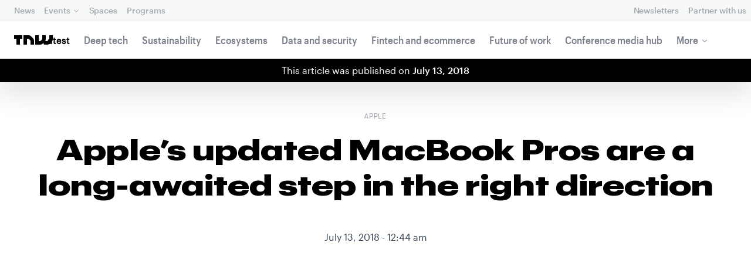

--- FILE ---
content_type: text/html; charset=UTF-8
request_url: https://thenextweb.com/news/apples-updated-macbook-pros-are-a-long-awaited-step-in-the-right-direction
body_size: 28552
content:
<!DOCTYPE html>
<!--
Development:
JULIO FOULQUIE, @j3j5@hachyderm.io, ✈Montevideo, UY
MARC TORAL, ✈Amsterdam, NL
JULIAN SZNAIDER, ✈Buenos Aires, AR
——————————
Concept and Design by:
ALEXANDER GRIFFIOEN, @oscaralexander, ✈Amsterdam, NL
SÄINA SEEDORF, ✈Amsterdam, NL
——————————
Alumni:
JACK DUNN, ✈Amsterdam, NL
JULIAN AIJAL, @Jaijal, ✈Amsterdam, NL
SAM BLOK, ✈Amsterdam, NL
LAURA GENNO, ✈Amsterdam, NL
IRENE DE NICOLO, ✈Amsterdam, NL
DANIEL TARA, ✈Amsterdam, NL
EVGENY ASTAPOV, ✈Rotterdam, NL
RONAN O'LEARY, @ro_oleary, ✈Amsterdam, NL
PABLO ROMÁN, ✈Amsterdam, NL
JAMES SCOTT, ✈Amsterdam, NL
JELLE VAN WIJHE, ✈Amsterdam, NL
MATTHEW ELWORTHY, ✈Amsterdam, NL
OSCAR VAN ZIJVERDEN, ✈Amsterdam, NL
STEPHAN LAGERWAARD, ✈Amsterdam, NL
-->

<html lang="en">
    <head>
        <meta charset="utf-8">
        <meta name="viewport" content="width=device-width, initial-scale=1, maximum-scale=1">
        <meta content="IE=edge,chrome=1" http-equiv="X-UA-Compatible">
        <meta content="telephone=no" name="format-detection">
        <meta content="unsafe-url" name="referrer">
        <meta content="The Next Web" name="apple-mobile-web-app-title">

                <link rel="preload" href="//next.tnwcdn.com/assets/next/css/base.css?af24e65ec70ba6a3571bc69de0e8f4e09ff399ea" as="style">
        <link rel="preload" as="script" href="//next.tnwcdn.com/assets/next/js/base.js?af24e65ec70ba6a3571bc69de0e8f4e09ff399ea" >
                    <link rel="preload" href="//next.tnwcdn.com/assets/next/css/media.css?af24e65ec70ba6a3571bc69de0e8f4e09ff399ea" as="style">
                <link rel="preload" href='https://next.tnwcdn.com/assets/next/fonts/graphik-wide-black.woff2' as='font' type='font/woff2' crossorigin='anonymous'>

                    <link
            rel='preload'
            as="image"
            media="(min-width: 361px) and (min-height: 651px)"
            href="https://img-cdn.tnwcdn.com/image?fit=1280%2C720&amp;url=https%3A%2F%2Fcdn0.tnwcdn.com%2Fwp-content%2Fblogs.dir%2F1%2Ffiles%2F2018%2F07%2Fmacbook-pro-2018.png&amp;signature=1b7422f4e86b7123307558824f34b60f"
            imagesrcset="https://img-cdn.tnwcdn.com/image?fit=576%2C324&amp;url=https%3A%2F%2Fcdn0.tnwcdn.com%2Fwp-content%2Fblogs.dir%2F1%2Ffiles%2F2018%2F07%2Fmacbook-pro-2018.png&amp;signature=2e3b084b6313c72bfec23ac428237758 576w,
                    https://img-cdn.tnwcdn.com/image?fit=1152%2C648&amp;url=https%3A%2F%2Fcdn0.tnwcdn.com%2Fwp-content%2Fblogs.dir%2F1%2Ffiles%2F2018%2F07%2Fmacbook-pro-2018.png&amp;signature=3f40ebdab994c0c669d98eca20746a82 1152w,
                    https://img-cdn.tnwcdn.com/image?fit=1280%2C720&amp;url=https%3A%2F%2Fcdn0.tnwcdn.com%2Fwp-content%2Fblogs.dir%2F1%2Ffiles%2F2018%2F07%2Fmacbook-pro-2018.png&amp;signature=1b7422f4e86b7123307558824f34b60f 1280w"
            >
        
        
                
        
                                                                                                
                                                                                                                                                <title>Apple&#8217;s updated MacBook Pros are a long-awaited step in the right direction</title>
            
        
                
                                                                
                            
                

    <!-- OpenGraph -->
    <meta name="author" content="Bryan Clark">
    <meta name="original-source" content="https://thenextweb.com/news/apples-updated-macbook-pros-are-a-long-awaited-step-in-the-right-direction" />
    <meta content="TNW | Apple" property="og:site_name" />
    <meta content="Apple&#8217;s updated MacBook Pros are a long-awaited step in the right direction" property="og:title" />
    <meta name="description" content="It’s time to give credit where it’s due. Today’s MacBook Pro announcement, for the first time in years, made me excited again to be an Apple fan.
Apple has always made great phones. The iPad is arguably the best tablet on the market. Apple " property="description" />
    <meta content="It’s time to give credit where it’s due. Today’s MacBook Pro announcement, for the first time in years, made me excited again to be an Apple fan.
Apple has always made great phones. The iPad is arguably the best tablet on the market. Apple " property="og:description" />
    <meta content="https://thenextweb.com/news/apples-updated-macbook-pros-are-a-long-awaited-step-in-the-right-direction" property="og:url" />
    <meta content="640" property="og:image:height" />
    <meta content="1280" property="og:image:width" />
    <meta content="https://img-cdn.tnwcdn.com/image/tnw-blurple?filter_last=1&amp;fit=1280%2C640&amp;url=https%3A%2F%2Fcdn0.tnwcdn.com%2Fwp-content%2Fblogs.dir%2F1%2Ffiles%2F2018%2F07%2Fmacbook-pro-2018.png&amp;signature=63419a924cc89e5668a3a41dbefa1592" property="og:image" />
    <meta content="article" property="og:type" />
    <meta property="og:locale" content="en_US">
    <meta property="og:updated_time" content="2018-07-24T23:56:46+00:00" />
    <meta property="article:published_time" content="2018-07-13T00:44:51+00:00" />
    <meta property="article:modified_time" content="2018-07-24T23:56:46+00:00" />
    <meta property="article:section" content="Apple">

    <!-- Twitter Card -->
    <meta name="twitter:card" content="summary_large_image" />
    <meta name="twitter:site" content="@thenextweb" />
    <meta name="twitter:creator" content="@thenextweb" />
    <meta name="twitter:title" content="Apple&amp;#8217;s updated MacBook Pros are a long-awaited step in the right direction" />
    <meta name="twitter:image" content="https://img-cdn.tnwcdn.com/image/tnw-blurple?filter_last=1&amp;fit=1280%2C640&amp;url=https%3A%2F%2Fcdn0.tnwcdn.com%2Fwp-content%2Fblogs.dir%2F1%2Ffiles%2F2018%2F07%2Fmacbook-pro-2018.png&amp;signature=63419a924cc89e5668a3a41dbefa1592" />
    <meta name="twitter:description" content="It’s time to give credit where it’s due. Today’s MacBook Pro announcement, for the first time in years, made me excited again to be an Apple fan.
Apple has always made great phones. The iPad is arguably the best tablet on the market. Apple " />


    <!-- General Meta -->
    <meta name="robots" content="max-image-preview:large">
    <meta content="Apple&amp;#8217;s updated MacBook Pros are a long-awaited step in the right direction" property="title" />
    <meta content="It’s time to give credit where it’s due. Today’s MacBook Pro announcement, for the first time in years, made me excited again to be an Apple fan.
Apple has always made great phones. The iPad is arguably the best tablet on the market. Apple " property="description" />
    <meta content="https://thenextweb.com/news/apples-updated-macbook-pros-are-a-long-awaited-step-in-the-right-direction" property="url" />

        <link rel="apple-touch-icon" sizes="57x57" href="//next.tnwcdn.com/assets/img/favicon/apple-touch-icon-57x57.png">
        <link rel="apple-touch-icon" sizes="60x60" href="//next.tnwcdn.com/assets/img/favicon/apple-touch-icon-60x60.png">
        <link rel="apple-touch-icon" sizes="72x72" href="//next.tnwcdn.com/assets/img/favicon/apple-touch-icon-72x72.png">
        <link rel="apple-touch-icon" sizes="76x76" href="//next.tnwcdn.com/assets/img/favicon/apple-touch-icon-76x76.png">
        <link rel="apple-touch-icon" sizes="114x114" href="//next.tnwcdn.com/assets/img/favicon/apple-touch-icon-114x114.png">
        <link rel="apple-touch-icon" sizes="120x120" href="//next.tnwcdn.com/assets/img/favicon/apple-touch-icon-120x120.png">
        <link rel="apple-touch-icon" sizes="144x144" href="//next.tnwcdn.com/assets/img/favicon/apple-touch-icon-144x144.png">
        <link rel="apple-touch-icon" sizes="152x152" href="//next.tnwcdn.com/assets/img/favicon/apple-touch-icon-152x152.png">
        <link rel="apple-touch-icon" sizes="180x180" href="//next.tnwcdn.com/assets/img/favicon/apple-touch-icon-180x180.png">
        <link rel="icon" type="image/png" href="//next.tnwcdn.com/assets/img/favicon/favicon-32x32.png" sizes="32x32">
        <link rel="icon" type="image/png" href="//next.tnwcdn.com/assets/img/favicon/favicon-48x48.png" sizes="48x48">
        <link rel="icon" type="image/png" href="//next.tnwcdn.com/assets/img/favicon/favicon-194x194.png" sizes="194x194">
        <link rel="icon" type="image/png" href="//next.tnwcdn.com/assets/img/favicon/favicon-96x96.png" sizes="96x96">
        <link rel="icon" type="image/png" href="//next.tnwcdn.com/assets/img/favicon/favicon-192x192.png" sizes="192x192">
        <link rel="icon" type="image/png" href="//next.tnwcdn.com/assets/img/favicon/favicon-16x16.png" sizes="16x16">
        <link rel="shortcut icon" href="//next.tnwcdn.com/assets/img/favicon/favicon-16x16.png">
        <link rel="icon" href="/favicon.ico">
        <script src="//next.tnwcdn.com/assets/js/lib/modernizr-custom.js?af24e65ec70ba6a3571bc69de0e8f4e09ff399ea" async></script>
        <link rel="manifest" href="/manifest.json">
        <script type="module" src="https://cdn.jsdelivr.net/npm/@justinribeiro/lite-youtube@1.3.1/lite-youtube.js"></script>

        <style>body{visibility:hidden;}</style>

        <!-- Google Tag Manager -->
        <script>(function(w,d,s,l,i){w[l]=w[l]||[];w[l].push({'gtm.start':
        new Date().getTime(),event:'gtm.js'});var f=d.getElementsByTagName(s)[0],
        j=d.createElement(s),dl=l!='dataLayer'?'&l='+l:'';j.async=true;j.src=
        'https://www.googletagmanager.com/gtm.js?id='+i+dl;f.parentNode.insertBefore(j,f);
        })(window,document,'script','dataLayer','GTM-NNKTCH4W');</script>
        <!-- End Google Tag Manager -->

        <script type="text/javascript">
            window.dataLayer = window.dataLayer || [];
        </script>

                
    

<script>
    !function(t,e){var o,n,p,r;e.__SV||(window.posthog && window.posthog.__loaded)||(window.posthog=e,e._i=[],e.init=function(i,s,a){function g(t,e){var o=e.split(".");2==o.length&&(t=t[o[0]],e=o[1]),t[e]=function(){t.push([e].concat(Array.prototype.slice.call(arguments,0)))}}(p=t.createElement("script")).type="text/javascript",p.crossOrigin="anonymous",p.async=!0,p.src=s.api_host.replace(".i.posthog.com","-assets.i.posthog.com")+"/static/array.js",(r=t.getElementsByTagName("script")[0]).parentNode.insertBefore(p,r);var u=e;for(void 0!==a?u=e[a]=[]:a="posthog",u.people=u.people||[],u.toString=function(t){var e="posthog";return"posthog"!==a&&(e+="."+a),t||(e+=" (stub)"),e},u.people.toString=function(){return u.toString(1)+".people (stub)"},o="init ts ns yi rs os Qr es capture Hi calculateEventProperties hs register register_once register_for_session unregister unregister_for_session fs getFeatureFlag getFeatureFlagPayload isFeatureEnabled reloadFeatureFlags updateFlags updateEarlyAccessFeatureEnrollment getEarlyAccessFeatures on onFeatureFlags onSurveysLoaded onSessionId getSurveys getActiveMatchingSurveys renderSurvey displaySurvey cancelPendingSurvey canRenderSurvey canRenderSurveyAsync identify setPersonProperties group resetGroups setPersonPropertiesForFlags resetPersonPropertiesForFlags setGroupPropertiesForFlags resetGroupPropertiesForFlags reset get_distinct_id getGroups get_session_id get_session_replay_url alias set_config startSessionRecording stopSessionRecording sessionRecordingStarted captureException startExceptionAutocapture stopExceptionAutocapture loadToolbar get_property getSessionProperty vs us createPersonProfile cs Yr ps opt_in_capturing opt_out_capturing has_opted_in_capturing has_opted_out_capturing get_explicit_consent_status is_capturing clear_opt_in_out_capturing ls debug O ds getPageViewId captureTraceFeedback captureTraceMetric Vr".split(" "),n=0;n<o.length;n++)g(u,o[n]);e._i.push([i,s,a])},e.__SV=1)}(document,window.posthog||[]);
    posthog.init('phc_U6GxCW1e025EJZwgZdk8dI6LjxInuuygM3K2AswPHYW', {
        api_host: 'https://eu.i.posthog.com',
        defaults: '2025-11-30',
        person_profiles: 'identified_only'
    })
</script>

        <link href="//next.tnwcdn.com/assets/next/css/base.css?af24e65ec70ba6a3571bc69de0e8f4e09ff399ea" rel="stylesheet" type="text/css">
                    <link href="//next.tnwcdn.com/assets/next/css/media.css?af24e65ec70ba6a3571bc69de0e8f4e09ff399ea" rel="stylesheet" type="text/css">
            <noscript>
                <link href="//next.tnwcdn.com/assets/next/css/media.css?af24e65ec70ba6a3571bc69de0e8f4e09ff399ea" rel="stylesheet" type="text/css">
            </noscript>
        
        <meta http-equiv="Content-Security-Policy" content="upgrade-insecure-requests">
        <link rel="dns-prefetch" href="//cdn0.tnwcdn.com/">
        <link rel="dns-prefetch" href="//next.tnwcdn.com/">
        <link rel="dns-prefetch" href="//img-cdn.tnwcdn.com/">
        <link rel="preconnect" href="//cdn0.tnwcdn.com/">
        <link rel="preconnect" href="//next.tnwcdn.com/">
        <link rel="preconnect" href="//img-cdn.tnwcdn.com/">
        <link rel="stylesheet preload" as="style" href="//use.fontawesome.com/releases/v5.6.3/css/all.css" integrity="sha384-UHRtZLI+pbxtHCWp1t77Bi1L4ZtiqrqD80Kn4Z8NTSRyMA2Fd33n5dQ8lWUE00s/" crossorigin="anonymous" async>
                    <link rel="canonical" href="https://thenextweb.com/news/apples-updated-macbook-pros-are-a-long-awaited-step-in-the-right-direction"/>
        
        
                        
                
                                        
                                <!-- JSON-LD Breadcrumbs -->
    <script type="application/ld+json">
        {"@context":"http:\/\/schema.org","@id":"#Breadcrumb","@type":"BreadcrumbList","itemListElement":[{"@type":"ListItem","position":1,"item":{"@id":"https:\/\/thenextweb.com","name":"Home"}},{"@type":"ListItem","position":2,"item":{"@id":"https:\/\/thenextweb.com\/apple","name":"Apple"}},{"@type":"ListItem","position":3,"item":{"@id":"https:\/\/thenextweb.com\/news\/apples-updated-macbook-pros-are-a-long-awaited-step-in-the-right-direction","name":"Apple&#8217;s updated MacBook Pros are a long-awaited step in the right direction"}}]}
    </script>
    <!-- JSON-LD schema -->
    <script type="application/ld+json">
        [{"@id":"https://data.thenextweb.com/tnw/post/apples-updated-macbook-pros-are-a-long-awaited-step-in-the-right-direction","url":"https://thenextweb.com/news/apples-updated-macbook-pros-are-a-long-awaited-step-in-the-right-direction","name":"Apple\u2019s updated MacBook Pros are a long-awaited step in the right direction","@type":"NewsArticle","image":[{"@type":"ImageObject","url":"https://img-cdn.tnwcdn.com/image?height=675&url=https%3A%2F%2Fcdn0.tnwcdn.com%2Fwp-content%2Fblogs.dir%2F1%2Ffiles%2F2018%2F07%2Fmacbook-pro-2018.png&width=1200&signature=769fe5676eb33ee8b525eb7c6b0e14d1","width":1200,"height":675},{"@type":"ImageObject","url":"https://img-cdn.tnwcdn.com/image?height=900&url=https%3A%2F%2Fcdn0.tnwcdn.com%2Fwp-content%2Fblogs.dir%2F1%2Ffiles%2F2018%2F07%2Fmacbook-pro-2018.png&width=1200&signature=dafa7954e640f022bc3fd3b21a2062bd","width":1200,"height":900},{"@type":"ImageObject","url":"https://img-cdn.tnwcdn.com/image?height=1200&url=https%3A%2F%2Fcdn0.tnwcdn.com%2Fwp-content%2Fblogs.dir%2F1%2Ffiles%2F2018%2F07%2Fmacbook-pro-2018.png&width=1200&signature=4dcce5223a9bbe6816e8d2535f671bd7","width":1200,"height":1200},{"@type":"ImageObject","url":"https://img-cdn.tnwcdn.com/image?url=https%3A%2F%2Fcdn0.tnwcdn.com%2Fwp-content%2Fblogs.dir%2F1%2Ffiles%2F2018%2F07%2Fmacbook-pro-2018.png&widen=1200&signature=43b4895ec5063f556bda23b248aebf70","width":1200,"height":631},{"url":"https://cdn0.tnwcdn.com/wp-content/blogs.dir/1/files/2018/07/macbook-pro-2018.png","@type":"ImageObject","width":"1041","height":"548"}],"author":{"@id":"https://data.thenextweb.com/tnw/author/bryanclark","url":"https://thenextweb.com/author/bryanclark/","name":"Bryan Clark","@type":"Person","givenName":"Bryan","familyName":"Clark"},"@context":"http://schema.org","headline":"Apple's updated MacBook Pros are a long-awaited step in the right direction","mentions":[{"@id":"https://data.thenextweb.com/tnw/null/entity/tablet_computer"},{"@id":"https://data.thenextweb.com/tnw/entity/personal_computer"},{"@id":"https://data.thenextweb.com/tnw/entity/list-of-ios-devices"}],"publisher":{"@id":"https://data.thenextweb.com/tnw/entity/tnw","logo":{"url":"https://cdn1.tnwcdn.com/wp-content/blogs.dir/1/files/2016/06/tnw-logo-amp.png","@type":"ImageObject","width":"284","height":"60"},"name":"The Next Web","@type":"Organization","sameAs":["http://www.wikidata.org/entity/Q2913725","http://dbpedia.org/resource/TNW_(website)","http://rdf.freebase.com/ns/m.0h7njwd","https://en.wikipedia.org/wiki/The_Next_Web","https://www.facebook.com/thenextweb","https://www.twitter.com/thenextweb","https://instagram.com/thenextweb","https://www.youtube.com/user/thenextweb","https://www.pinterest.com/thenextweb/","https://www.linkedin.com/topic/the-next-web","https:/vine.co/thenextweb","https://soundcloud.com/thenextweb","https://vimeo.com/thenextweb","https://vk.com/thenextweb","https://www.slideshare.net/thenextweb","https://flipboard.com/@thenextweb","https://storify.com/thenextweb","https://www.stumbleupon.com/channel/thenextweb","https://www.flickr.com/photos/thenextweb/","https://foursquare.com/thenextweb","https://dbpedia.org/page/TNW_(website)"]},"speakable":{"@type":"SpeakableSpecification","cssSelector":[".c-header__heading",".c-richText > p"]},"wordCount":"707","inLanguage":"en-US","articleBody":"It's time to give credit where it's due. Today's MacBook Pro announcement, for the first time in years, made me excited again to be an Apple fan.\r\n\r\nApple has always made great phones. The iPad is arguably the best tablet on the market. Apple Watch is, um, the best of a series of wearables without true utility outside of fitness tracking. And then there's &quot;Magic&quot; accessories like the mouse, trackpad or keyboard. Each offers exceptional integration and a sort of cult love that make it hard to use anything else once you've become accustomed to one.\r\n\r\nBut when it came to selling laptop and desktop PCs, it's been harder, in recent years, to make the argument that there was any value in buying an Apple product; there were few customization options, even the higher-end models lacked the performance of their cheaper counterparts, and unless you were tightly integrated into the Apple ecosystem upgrading from a still functional three or four-year-old model just didn't make a lot of sense, performance-wise.\r\n\r\nYou just weren't likely to notice that\u00a0big of a difference.\r\n\r\nBut that all started to change last year. The summer of 2017 brought several new products: a new iMac Pro, a stellar tablet offering (that's easily the best I've ever touched) in the 10.5 inch iPad Pro, and the announcement of a modular powerhouse in the works, the Mac Pro.\r\n\r\n\r\n\r\nToday Apple built on that momentum. For the same price as last year's lineup, we'll see monstrous performance upgrades that promise up to 70 percent more horsepower than previous hardware. And that\u2019s only if you elect one of Intel\u2019s eight-generation i5 or i7 processors. Or, you could kick it up another notch entirely if you elect to splurge on the beastly six-core i9 with an unheard of (in a Mac) 4.8GHz clock speed (using turbo boost).\r\n\r\nIt's not just the processor, or the fact that we, as Apple fans, have access to a number of configuration options. Nearly everything got a significant performance bump, or at least the option to upgrade to one.\r\n\r\nThe switch to DDR4 chips allows buyers an a 32GB upgrade if 16GB of RAM isn't quite enough. There's the new AMD Radeon Pro chip with 4GB of video memory. Or, for the digital hoarders among us, a nice storage bump with capacity of both the 13- and 15-inch offerings doubling to 2TB or 4TB, respectively.\r\n\r\nSaying I disagree with my colleague Callum's assessment that today's announcement was &quot;underwhelming&quot; would be an understatement.For me, the announcements were proof that Apple was once again taking its problems with pro-level users seriously.\r\n\r\nAnd that's a good thing.\r\n\r\n\r\n\r\nFor years, few outside of the TNW team would have believed I've been an Apple fanboy for at least the past decade. My coverage of the company had grown so cynical that I'd been accused, laughably, of being a paid Microsoft shill -- it's worth mentioning that I don't own a device that runs Windows.\r\n\r\nI mean, I get it. It's hard to see that I've been secretly rooting for Apple all this time while growing increasingly disillusioned with the company for a myriad of reasons both personal and professional. I've raised the issue of slow update cycles, security issues, and got roasted by readers\u00a0(and Jon Gruber from Daring Fireball) after wondering whether Apple was becoming the old Microsoft (while Microsoft was becoming the new Apple).\r\n\r\nI even attempted a clean split last year, trading in my iPhone for a Pixel 2 and my MacBook Pro and iMac for a custom built PC. Unfortunately, I never quite reached the level of familiarity with either device that I had with my previous Apple hardware. I sold both a couple of months in and moved back, begrudgingly, to Apple products.\r\n\r\nBut if the last two years have taught us anything, it's that Apple is listening. MacBook Pros aren't first machines with these specs, of course, or even the most powerful offering in their respective price ranges, but it certainly proves change is afoot. Apple is once again indulging its pro-level customers (without ignoring consumers).\r\n\r\nAnd to be quite honest, I couldn't be happier. Welcome back, Apple.","dateCreated":"2018-07-13T00:44:51+00:00","description":"It's time to give credit where it's due. Today's MacBook Pro announcement, for the first time in years, made me excited again to be an Apple fan.\r\n\r\nApple has always made great phones. ...","commentCount":"0","dateModified":"2018-07-24T23:56:46+00:00","copyrightYear":"2016","datePublished":"2018-07-13T00:44:51+00:00","articleSection":"Apple","copyrightHolder":{"@id":"https://data.thenextweb.com/tnw/entity/tnw"},"mainEntityOfPage":{"@id":"https://thenextweb.com/news/apples-updated-macbook-pros-are-a-long-awaited-step-in-the-right-direction","@type":"WebPage","breadcrumb":{"@id":"#Breadcrumb"}},"sourceOrganization":{"@id":"https://data.thenextweb.com/tnw/entity/tnw"},"interactionStatistic":[{"@type":"InteractionCounter","interactionType":"https://schema.org/ShareAction","interactionService":{"url":"http://www.twitter.com","name":"Twitter","@type":"Website"},"userInteractionCount":"0"},{"@type":"InteractionCounter","interactionType":"https://schema.org/ShareAction","interactionService":{"url":"http://www.facebook.com","name":"Facebook","@type":"Website"},"userInteractionCount":"461"},{"@type":"InteractionCounter","interactionType":"https://schema.org/ShareAction","interactionService":{"url":"https://www.reddit.com","name":"Reddit","@type":"Website"},"userInteractionCount":"0"},{"@type":"InteractionCounter","interactionType":"https://schema.org/CommentAction","userInteractionCount":"0"}]},{"@id":"https://data.thenextweb.com/tnw/null/entity/tablet_computer","url":"https://thenextweb.com/topic/tablet-computer","name":"Tablet computer","@type":"Thing","sameAs":["http://yago-knowledge.org/resource/Tablet_computer","http://rdf.freebase.com/ns/m.0bh9flk","http://dbpedia.org/resource/Tablet_computer"],"@context":"http://schema.org","description":"A tablet computer, or simply tablet, is a one-piece mobile computer. Devices typically offer a touchscreen, with finger (or stylus) gestures acting as the primary means of control, though often supplemented by the use of one or more physical context sensitive buttons or the input from one or more accelerometers; an on-screen, hideable virtual keyboard...","alternateName":["tablet"],"mainEntityOfPage":"https://thenextweb.com/topic/tablet-computer"},{"@id":"https://data.thenextweb.com/tnw/entity/personal_computer","url":"https://thenextweb.com/topic/personal-computer","name":"Personal computer","@type":"Thing","sameAs":["http://rdf.freebase.com/ns/m.0643t","http://dbpedia.org/resource/Personal_computer"],"@context":"http://schema.org","description":"A personal computer (PC) is a general-purpose computer, whose size, capabilities, and original sale price makes it useful for individuals, and which is intended to be operated directly by an end-user with no intervening computer operator. This contrasted with the batch processing or time-sharing models which allowed larger, more expensive minicomputer and mainframe systems to...","alternateName":["PCs"],"mainEntityOfPage":"https://thenextweb.com/topic/personal-computer"},{"@id":"https://data.thenextweb.com/tnw/entity/list-of-ios-devices","url":"https://thenextweb.com/topic/list-of-ios-devices","name":"List of iOS devices","@type":"Thing","image":[{"url":"https://cdn0.tnwcdn.com/wp-content/blogs.dir/1/files/wl/2018/07/Three_iPhone_backs.jpg","@type":"ImageObject"}],"sameAs":"http://dbpedia.org/resource/List_of_iOS_devices","@context":"http://schema.org","description":"This is a list and comparison of devices designed and marketed by Apple Inc. (formerly. Apple Computer Inc. ) that run a Unix-like operating system named iOS, often referred to simply as iDevices. The devices include the iPhone multimedia smartphone, the iPod Touch, which is similar to the iPhone but has no cell phone hardware,...","alternateName":["devices"],"mainEntityOfPage":"https://thenextweb.com/topic/list-of-ios-devices"}]
    </script>
        <script>
            var APP_ENV = {
                'site_url': 'https://thenextweb.com/' + '',
                'cookie_domain': '.thenextweb.com'
            };
        </script>
                                    
        <script>
        
        (function () {
          window.dataLayer = window.dataLayer || [];

          window.dataLayer.push(arguments);

          window.dataLayer.push({
            event: 'defaultConsentSet',
            consentStatus: arguments[2],
          });

          window.dispatchEvent(new CustomEvent('defaultConsentSet', {
            detail: {
              consent: arguments[2],
            },
          }));
        }('consent', 'default', (function () {
          const defaults = {
            ad_storage: 'denied',
            analytics_storage: 'denied'
          };

          let cookie = document.cookie.split('; ').find(function(row) {
            return row.startsWith('__tnw_cookieConsent=');
          });

          if (typeof cookie === 'undefined') {
            return defaults;
          }

          cookie = cookie.slice(20);

          try {
            cookie = JSON.parse(decodeURIComponent(cookie));
          } catch (e) {
            return defaults;
          }

          return cookie;
        }())));
        
        </script>
    </head>

                    
        
        
            
    
                
    
    
    <body class="site-tnwNext preload" id="next-top">
        <!-- Google Tag Manager (noscript) -->
        <noscript><iframe src="https://www.googletagmanager.com/ns.html?id=GTM-NNKTCH4W"
        height="0" width="0" style="display:none;visibility:hidden"></iframe></noscript>
        <!-- End Google Tag Manager (noscript) -->
        <a class="skip-link" href="#main">Skip to content</a>

        

        <div id="fb-root"></div>
            <div id="_progress" class="apple"></div>

                <nav class="c-nav has-level2" id="nav" role="navigation" style="top: 0;">
        <div class="c-nav__level1">
        <button class="c-nav__menuToggle c-nav__menuToggle--level-1 js-menuToggleLevel" data-nav-level="1" id="nav-menuLevel1" type="button" aria-haspopup="true" aria-controls="overlay__hook" aria-expanded="false">
          <span class="visually-hidden">Toggle Navigation</span>
        </button>

        <div class="navLabel_dt">
            <a class="c-nav__logo" href="/" data-event-category="Article" data-event-action="Navigation bar" data-event-label="TNW Logo" name="TNW Logo" data-event-non-interaction="false">
                <svg preserveAspectRatio="xMidYMid meet" viewBox="0 0 66 16">
                    <path d="M32.23993 5A6.00284 6.00284 0 0 1 34 9.24261V16h-6v-5.929a2.00249 2.00249 0 0 0-.58856-1.41424l-2.07239-2.07101A2.00315 2.00315 0 0 0 23.92346 6H22v10h-6V0h8.75189a6 6 0 0 1 4.24268 1.75739zM60 0v5.929a2.00245 2.00245 0 0 1-.58856 1.41418l-2.07385 2.071A1.99969 1.99969 0 0 1 55.9234 10h-2.88214A5.99166 5.99166 0 0 0 54 6.75732V0h-6v5.929a2.00245 2.00245 0 0 1-.58856 1.41418l-2.07385 2.071A1.99969 1.99969 0 0 1 43.9234 10H42V0h-6v16h8.75189a6.003 6.003 0 0 0 4.244-1.75739L51 12.23938V16h5.75189a6.003 6.003 0 0 0 4.244-1.75739l3.244-3.24267A6.00264 6.00264 0 0 0 66 6.75732V0zM0 6h4v10h6V6h4V0H0z"></path>
                </svg>
            </a>

                                            
            
            
                    
                                                                                                    
                
                        </div>

        <div class="c-nav__menuContainer c-nav__menuContainer--1" id="overlay__hook">
            
            <ul class="c-nav__menu">

                
                                                                
                                
        						
        						            								                										
              									
          							
                    
                                                                    <li class="c-nav__menuItem">
                            <a class="c-nav__menuLink" data-event-category="Navigation bar" data-event-action="News" data-event-label="/" data-event-non-interaction="false" href="/" >
                                News
                            </a>
                        </li>
                                    
        						
        						            								
          							
                    
                    
                                                
                                  							
                        
          							                                                  							

                                                <li class="c-nav__menuItem has-menu">
                            <button class="c-nav__menuLink" type="button" aria-haspopup="true" aria-expanded="false">Events</button>

                            <ul class="c-nav__submenu" role="menu">
                                                                    
                                    
                                    <li class="c-nav__submenuItem">
                                        <a class="c-nav__submenuLink" href="/conference" data-event-category="Navigation bar" data-event-action="TNW Conference" data-event-label="/conference" data-event-non-interaction="false"  >
                                            <span class="c-nav__submenuLinkTitle" data-event-category="Navigation bar" data-event-action="TNW Conference" data-event-label="/conference" data-event-non-interaction="false">TNW Conference</span>
                                            <span class="c-nav__submenuLinkNote">June 19 &amp; 20, 2025</span>
                                        </a>
                                    </li>
                                                                    
                                    
                                    <li class="c-nav__submenuItem">
                                        <a class="c-nav__submenuLink" href="/events" data-event-category="Navigation bar" data-event-action="All events" data-event-label="/events" data-event-non-interaction="false"  >
                                            <span class="c-nav__submenuLinkTitle" data-event-category="Navigation bar" data-event-action="All events" data-event-label="/events" data-event-non-interaction="false">All events</span>
                                            <span class="c-nav__submenuLinkNote"></span>
                                        </a>
                                    </li>
                                                            </ul>
                        </li>
                                    
        						
        						            								
          							
                    
                                                                    <li class="c-nav__menuItem">
                            <a class="c-nav__menuLink" data-event-category="Navigation bar" data-event-action="Spaces" data-event-label="/spaces" data-event-non-interaction="false" href="/spaces" >
                                Spaces
                            </a>
                        </li>
                                    
        						
        						            								
          							
                    
                                                                    <li class="c-nav__menuItem">
                            <a class="c-nav__menuLink" data-event-category="Navigation bar" data-event-action="Programs" data-event-label="/programs" data-event-non-interaction="false" href="/programs" >
                                Programs
                            </a>
                        </li>
                                                </ul>

            
                                    
                            <hr class="mobile_menu_divider "/>
                <ul class="c-nav__menu c-nav__icons">
                                                      					
              					
                        
                                        						              					
              					<li class="c-nav__menuItem c-nav__iconsItem">
                						<a href="/newsletters" class="c-nav__menuLink" data-event-category="Navigation bar" data-event-action="Newsletter" data-event-label="Newsletters top right - click" data-event-non-interaction="false">
                               			    <span data-event-category="Navigation bar" data-event-action="Newsletters" data-event-label="/newsletters" data-event-non-interaction="false" class="c-nav__iconsItem--label">Newsletters</span>
                						</a>
              					</li>
                                  					
              					
                        
                        
              					<li class="c-nav__menuItem c-nav__iconsItem">
                						<a href="/partnerships" class="c-nav__menuLink">
                               			    <span data-event-category="Navigation bar" data-event-action="Partner with us" data-event-label="/partnerships" data-event-non-interaction="false" class="c-nav__iconsItem--label">Partner with us</span>
                						</a>
              					</li>
                            				</ul>


            
                        
            <footer class="c-nav__footer">
                <ul class="c-nav__social">
                    <li class="c-nav__socialItem">
                        <a class="c-nav__socialLink" href="https://facebook.com/thenextweb" target="_blank" rel="noopener noreferrer" name="Facebook Social Link">
                            <svg class="c-nav__socialIcon"><use xlink:href="/assets/next/img/icons.svg#facebook"></use></svg>
                        </a>
                    </li>
                    <li class="c-nav__socialItem">
                        <a class="c-nav__socialLink" href="https://www.instagram.com/thenextweb" target="_blank" rel="noopener noreferrer" name="Instagram Social Link">
                            <svg class="c-nav__socialIcon"><use xlink:href="/assets/next/img/icons.svg#instagram"></use></svg>
                        </a>
                    </li>
                    <li class="c-nav__socialItem">
                        <a class="c-nav__socialLink" href="https://twitter.com/thenextweb" target="_blank" rel="noopener noreferrer" name="Twitter Social Link">
                            <svg class="c-nav__socialIcon"><use xlink:href="/assets/next/img/icons.svg#twitter"></use></svg>
                        </a>
                    </li>
                    <li class="c-nav__socialItem">
                        <a class="c-nav__socialLink" href="https://youtube.com/user/thenextweb" target="_blank" rel="noopener noreferrer" name="Youtube Social Link">
                            <svg class="c-nav__socialIcon"><use xlink:href="/assets/next/img/icons.svg#youtube"></use></svg>
                        </a>
                    </li>
                    <li class="c-nav__socialItem">
                        <a class="c-nav__socialLink" href="https://flipboard.com/@thenextweb" target="_blank" rel="noopener noreferrer" name="Flipboard Social Link">
                            <svg class="c-nav__socialIcon"><use xlink:href="/assets/next/img/icons.svg#flipboard"></use></svg>
                        </a>
                    </li>
                    <li class="c-nav__socialItem">
                        <a class="c-nav__socialLink" href="/newsletters" name="Email Social Link">
                            <svg class="c-nav__socialIcon"><use xlink:href="/assets/next/img/icons.svg#mail"></use></svg>
                        </a>
                    </li>
                </ul>

                <ul class="c-nav__company">
                    <li class="c-nav__companyItem">
                        <a class="c-nav__companyLink" href="https://thenextweb.homerun.co/" target="_blank" rel="noopener noreferrer">Jobs</a>
                    </li>
                    <li class="c-nav__companyItem"><a class="c-nav__companyLink" href="mailto:conference@thenextweb.com">Contact</a></li>
                </ul>
            </footer>

        </div>
    </div>
    
    
    
    
    
        
            <div class="c-nav__level2 tnw news">
                <div class="c-nav__pwd">
                                            <a class="c-nav__pwdLogo" href="/">
                            <svg class="tnwLogo__ft"><use xlink:href="/assets/next/img/icons.svg#tnwFT"></use></svg>
                            <svg class="tnwLogo__tnw"><use xlink:href="/assets/next/img/icons.svg#tnw"></use></svg>
                        </a>
                                                                                    
                    <span class="c-nav__pwdSection">News</span>

                    <a class="c-nav__pwdSite" href="/" title="">
                        <span class="sm:hidden" id="channelName_abbr">latest</span>
                        <span class="max-sm:hidden xl:hidden">latest</span>
                        <span class="max-xl:hidden" id="channelName_mob">latest</span>
                    </a>

                </div>

                                
                
                                    <div class="c-nav__menuContainer c-nav__menuContainer--2">
                        <ul class="c-nav__menu">
                            
                                                            
                                                                                                    
                                <li class="c-nav__menuItem c-nav__menuItem--current">
                                    <a class="c-nav__menuLink" href="/latest" data-event-category="Navigation bar" data-event-action="Latest" data-event-label="/latest" data-event-non-interaction="false">Latest</a>
                                </li>
                                                            
                                
                                <li class="c-nav__menuItem">
                                    <a class="c-nav__menuLink" href="/deep-tech" data-event-category="Navigation bar" data-event-action="Deep tech" data-event-label="/deep-tech" data-event-non-interaction="false">Deep tech</a>
                                </li>
                                                            
                                
                                <li class="c-nav__menuItem">
                                    <a class="c-nav__menuLink" href="/sustainability" data-event-category="Navigation bar" data-event-action="Sustainability" data-event-label="/sustainability" data-event-non-interaction="false">Sustainability</a>
                                </li>
                                                            
                                
                                <li class="c-nav__menuItem">
                                    <a class="c-nav__menuLink" href="/ecosystems" data-event-category="Navigation bar" data-event-action="Ecosystems" data-event-label="/ecosystems" data-event-non-interaction="false">Ecosystems</a>
                                </li>
                                                            
                                
                                <li class="c-nav__menuItem">
                                    <a class="c-nav__menuLink" href="/data-security" data-event-category="Navigation bar" data-event-action="Data and security" data-event-label="/data-security" data-event-non-interaction="false">Data and security</a>
                                </li>
                                                            
                                
                                <li class="c-nav__menuItem">
                                    <a class="c-nav__menuLink" href="/fintech-ecommerce" data-event-category="Navigation bar" data-event-action="Fintech and ecommerce" data-event-label="/fintech-ecommerce" data-event-non-interaction="false">Fintech and ecommerce</a>
                                </li>
                                                            
                                
                                <li class="c-nav__menuItem">
                                    <a class="c-nav__menuLink" href="/future-of-work" data-event-category="Navigation bar" data-event-action="Future of work" data-event-label="/future-of-work" data-event-non-interaction="false">Future of work</a>
                                </li>
                                                            
                                
                                <li class="c-nav__menuItem">
                                    <a class="c-nav__menuLink" href="https://thenextweb.com/topic/tnw-conference" data-event-category="Navigation bar" data-event-action="Conference media hub" data-event-label="https://thenextweb.com/topic/tnw-conference" data-event-non-interaction="false">Conference media hub</a>
                                </li>
                            
                            
                                                            
                                                                                                                                                                                                                                                                                                                                                                                    
                                <li class="c-nav__menuItem has-menu">
                                    <button class="c-nav__menuLink" type="button" aria-haspopup="true" aria-expanded="false">More</button>

                                    <ul class="c-nav__submenu">
                                                                                    
                                            
                                            <li class="c-nav__submenuItem">
                                                <a class="c-nav__submenuLink" href="/startups-technology">
                                                    <span class="c-nav__submenuLinkTitle" data-event-category="Navigation bar" data-event-action="Startups and technology" data-event-label="/startups-technology" data-event-non-interaction="false">Startups and technology</span>
                                                </a>
                                            </li>
                                                                                    
                                            
                                            <li class="c-nav__submenuItem">
                                                <a class="c-nav__submenuLink" href="/investors-funding">
                                                    <span class="c-nav__submenuLinkTitle" data-event-category="Navigation bar" data-event-action="Investors and funding" data-event-label="/investors-funding" data-event-non-interaction="false">Investors and funding</span>
                                                </a>
                                            </li>
                                                                                    
                                            
                                            <li class="c-nav__submenuItem">
                                                <a class="c-nav__submenuLink" href="/government-policy">
                                                    <span class="c-nav__submenuLinkTitle" data-event-category="Navigation bar" data-event-action="Government and policy" data-event-label="/government-policy" data-event-non-interaction="false">Government and policy</span>
                                                </a>
                                            </li>
                                                                                    
                                            
                                            <li class="c-nav__submenuItem">
                                                <a class="c-nav__submenuLink" href="/corporates-innovation">
                                                    <span class="c-nav__submenuLinkTitle" data-event-category="Navigation bar" data-event-action="Corporates and innovation" data-event-label="/corporates-innovation" data-event-non-interaction="false">Corporates and innovation</span>
                                                </a>
                                            </li>
                                                                                    
                                            
                                            <li class="c-nav__submenuItem">
                                                <a class="c-nav__submenuLink" href="https://fast.wistia.com/embed/channel/hckmzyzq7e">
                                                    <span class="c-nav__submenuLinkTitle" data-event-category="Navigation bar" data-event-action="Podcast" data-event-label="https://fast.wistia.com/embed/channel/hckmzyzq7e" data-event-non-interaction="false">Podcast</span>
                                                </a>
                                            </li>
                                                                            </ul>
                                </li>
                                                    </ul>

                        <button class="c-nav__menuScroller" type="button" aria-hidden="true"></button>
                    </div>
                            </div>

        
        </nav>
                        <div class="o-page" id="main">
            <div class="o-page__main">
                        
    
        
    
    <main class="c-channel c-channel--latest o-page__main" id="article_container">
        
        <div class="c-articles">
                        <div class="c-articles__backdrop"><div class="c-articles__backdrop--sticky"></div></div>

                                                <div class="c-nav__message c-nav__message--article news" style="top:0">
                        <p>This article was published on <strong>July 13, 2018</strong></p>
                    </div>
                

                
                <header class="c-header">
                    <div class="o-wrapper">
                        <div class="c-header__text">
                            <ul class="c-header__tags c-tags c-tags--centered">
                                <li class="c-tags__tag">
                                    <a class="c-tags__link c-article-leadtag" data-event-category="Article" data-event-action="Tags" data-event-label="Apple" data-event-non-interaction="false" href="/apple">Apple</a>
                                </li>
                            </ul>

                            <h1 class="c-header__heading">
                                Apple&#8217;s updated MacBook Pros are a long-awaited step in the right direction
                            </h1>

                            
                            <br/>

                            <div>
                                <time datetime="July 13, 2018 - 12:44 am">July 13, 2018 - 12:44 am</time>
                            </div>
                        </div>

                        <div aria-hidden="true" class="c-share lg:hidden">
                            <a
                                class="c-share__link c-share__link--facebook"
                                rel="noopener"
                                target="_blank"
                                onClick="window.open(this.href,'targetWindow','toolbar=no,location=0,status=no,menubar=no,scrollbars=yes,resizable=yes,width=600,height=250'); return false;"
                                href="http://www.facebook.com/sharer/sharer.php?s=100&amp;p[url]=https://thenextweb.com/news/apples-updated-macbook-pros-are-a-long-awaited-step-in-the-right-direction%3Futm_source%3Dfacebook%26utm_medium%3Dshare%26utm_campaign%3Darticle-share-button&amp;p[title]=Apple%E2%80%99s%20updated%20MacBook%20Pros%20are%20a%20long-awaited%20step%20in%20the%20right%20direction&amp;p[images][0]=https%3A%2F%2Fcdn0.tnwcdn.com%2Fwp-content%2Fblogs.dir%2F1%2Ffiles%2F2018%2F07%2Fmacbook-pro-2018.png&amp;u=https://thenextweb.com/news/apples-updated-macbook-pros-are-a-long-awaited-step-in-the-right-direction&amp;t=Apple%E2%80%99s%20updated%20MacBook%20Pros%20are%20a%20long-awaited%20step%20in%20the%20right%20direction"
                            >
                                <svg class="c-share__icon" style="fill: #fff"><use xlink:href="/assets/next/img/icons.svg#facebook"></use></svg>
                            </a>

                            <a
                                class="c-share__link c-share__link--twitter"
                                rel="noopener"
                                target="_blank"
                                onClick="window.open(this.href,'targetWindow','toolbar=no,location=0,status=no,menubar=no,scrollbars=yes,resizable=yes,width=600,height=250'); return false;"
                                href="https://twitter.com/intent/tweet?url=https://thenextweb.com/news/apples-updated-macbook-pros-are-a-long-awaited-step-in-the-right-direction%3Futm_source%3Dtwitter%26utm_medium%3Dshare%26utm_campaign%3Darticle-share-button%26referral&amp;via=thenextweb&amp;related=thenextweb&amp;text=Apple%E2%80%99s%20updated%20MacBook%20Pros%20are%20a%20long-awaited%20step%20in%20the%20right%20direction"
                            >
                                <svg class="c-share__icon" style="fill: #fff"><use xlink:href="/assets/next/img/icons.svg#twitter"></use></svg>
                            </a>

                            <a
                                class="c-share__link c-share__link--flipboard"
                                rel="noopener"
                                target="_blank"
                                onClick="window.open(this.href,'targetWindow','toolbar=no,location=0,status=no,menubar=no,scrollbars=yes,resizable=yes,width=600,height=250'); return false;"
                                href="https://share.flipboard.com/bookmarklet/popout?url=https://thenextweb.com/news/apples-updated-macbook-pros-are-a-long-awaited-step-in-the-right-direction%3Futm_source%3Dflipboard%26utm_medium%3Dshare%26utm_campaign%3Darticle-share-button"
                            >
                                <svg class="c-share__icon" style="fill: #fff"><use xlink:href="/assets/next/img/icons.svg#flipboard"></use></svg>
                            </a>

                            <a
                                class="c-share__link c-share__link--linkedin"
                                rel="noopener"
                                target="_blank"
                                onClick="window.open(this.href,'targetWindow','toolbar=no,location=0,status=no,menubar=no,scrollbars=yes,resizable=yes,width=500,height=500'); return false;"
                                href="https://www.linkedin.com/shareArticle/?mini=true&amp;url=https://thenextweb.com/news/apples-updated-macbook-pros-are-a-long-awaited-step-in-the-right-direction%3Futm_source%3Dlinkedin%26utm_medium%3Dshare%26utm_campaign%3Darticle-share-button"
                            >
                                <svg class="c-share__icon" style="fill: #fff"><use xlink:href="/assets/next/img/icons.svg#linkedin"></use></svg>
                            </a>

                            <a
                                class="c-share__link c-share__link--telegram"
                                rel="noopener"
                                target="_blank"
                                onClick="window.open(this.href,'targetWindow','toolbar=no,location=0,status=no,menubar=no,scrollbars=yes,resizable=yes,width=600,height=250'); return false;"
                                href="https://t.me/share/url?url=https://thenextweb.com/news/apples-updated-macbook-pros-are-a-long-awaited-step-in-the-right-direction%3Futm_source%3Dtelegram%26utm_medium%3Dshare%26utm_campaign%3Darticle-share-button"
                            >
                                <svg class="c-share__icon" style="fill: #fff"><use xlink:href="/assets/next/img/icons.svg#telegram"></use></svg>
                            </a>

                            <a
                                class="c-share__link c-share__link--mail"
                                href="mailto:?subject=Apple&amp;#8217;s updated MacBook Pros are a long-awaited step in the right direction&amp;body=https://thenextweb.com/news/apples-updated-macbook-pros-are-a-long-awaited-step-in-the-right-direction%3Futm_source%3Demail%26utm_medium%3Dshare%26utm_campaign%3Darticle-share-button"
                            >
                                <svg class="c-share__icon" style="fill: #fff"><use xlink:href="/assets/next/img/icons.svg#mail"></use></svg>
                            </a>
                        </div>
                    </div>
                </header>
            
                            <div class="e-empty__hidden"></div>

                                    <div class="screen-size desktop-screen">
                        <style scoped>#tnw-next-header{height:250px;}@media(min-width:768px){#tnw-next-header{height:250px;}@media(min-width:1024px){#tnw-next-header{height:250px;}</style><div class="tnw-ad tnw-ad--billboard tnw-ad--has-placeholder" id="tnw-next-header" data-args='{"networkCode":5117602,"slot":"TNW_NEXT_HEADER","googletagAttempts":20,"animate":false,"fallback":false,"sizes":[[320,240],[300,250],[970,250],[970,90],[728,90],[320,50],[300,100],[300,50],[320,100]],"sizeMapping":[[[1024,0],[[970,250],[970,90],[728,90]]],[[0,0],[[300,250],[320,50],[300,50],[300,100],[320,100],[320,240]]]],"targeting":{"postID":["1136332"],"title":["Apple&#8217;s updated MacBook Pros are a long-awaited step in the right direction"],"category":["apple"],"isSponsored":["No"]},"lazyLoad":"true","refreshEvery":"","debugMode":false}'></div>
                    </div>

                    <script>
                        document.getElementsByClassName('tnw-ad-wrapper')[0]?.classList.add('ad-wrapper__growth-quarters');
                    </script>
                            
            <div class="o-wrapper mb-4xl" >
                <article class="c-article js-article mt-m" id="articleOutput"  style="margin-top: 0px;" >
                                                                        <div class="c-article__media c-article__growth-mobile">
                                <figure class="o-media o-media--16:9">
                                    <img
                                        alt="Apple&#8217;s updated MacBook Pros are a long-awaited step in the right direction"
                                        class="js-lazy c-article__mediaImage w-full absolute top-0"
                                        sizes="(max-width: 1023px) 100vw
                                               868px"
                                                                                data-src="https://img-cdn.tnwcdn.com/image?fit=1280%2C720&amp;url=https%3A%2F%2Fcdn0.tnwcdn.com%2Fwp-content%2Fblogs.dir%2F1%2Ffiles%2F2018%2F07%2Fmacbook-pro-2018.png&amp;signature=1b7422f4e86b7123307558824f34b60f"
                                        data-srcset="https://img-cdn.tnwcdn.com/image?fit=576%2C324&amp;url=https%3A%2F%2Fcdn0.tnwcdn.com%2Fwp-content%2Fblogs.dir%2F1%2Ffiles%2F2018%2F07%2Fmacbook-pro-2018.png&amp;signature=2e3b084b6313c72bfec23ac428237758 576w,
                                                     https://img-cdn.tnwcdn.com/image?fit=1152%2C648&amp;url=https%3A%2F%2Fcdn0.tnwcdn.com%2Fwp-content%2Fblogs.dir%2F1%2Ffiles%2F2018%2F07%2Fmacbook-pro-2018.png&amp;signature=3f40ebdab994c0c669d98eca20746a82 1152w,
                                                     https://img-cdn.tnwcdn.com/image?fit=1280%2C720&amp;url=https%3A%2F%2Fcdn0.tnwcdn.com%2Fwp-content%2Fblogs.dir%2F1%2Ffiles%2F2018%2F07%2Fmacbook-pro-2018.png&amp;signature=1b7422f4e86b7123307558824f34b60f 1280w"
                                                                            >

                                    <noscript>
                                        <img
                                            alt="Apple&#8217;s updated MacBook Pros are a long-awaited step in the right direction"
                                            class="c-article__mediaImage w-full absolute top-0"
                                            src="https://img-cdn.tnwcdn.com/image?fit=1280%2C720&amp;url=https%3A%2F%2Fcdn0.tnwcdn.com%2Fwp-content%2Fblogs.dir%2F1%2Ffiles%2F2018%2F07%2Fmacbook-pro-2018.png&amp;signature=1b7422f4e86b7123307558824f34b60f"
                                            sizes="(max-width: 1023px) 100vw
                                                   868px"
                                            srcset="https://img-cdn.tnwcdn.com/image?fit=576%2C324&amp;url=https%3A%2F%2Fcdn0.tnwcdn.com%2Fwp-content%2Fblogs.dir%2F1%2Ffiles%2F2018%2F07%2Fmacbook-pro-2018.png&amp;signature=2e3b084b6313c72bfec23ac428237758 576w,
                                                    https://img-cdn.tnwcdn.com/image?fit=1152%2C648&amp;url=https%3A%2F%2Fcdn0.tnwcdn.com%2Fwp-content%2Fblogs.dir%2F1%2Ffiles%2F2018%2F07%2Fmacbook-pro-2018.png&amp;signature=3f40ebdab994c0c669d98eca20746a82 1152w,
                                                    https://img-cdn.tnwcdn.com/image?fit=1280%2C720&amp;url=https%3A%2F%2Fcdn0.tnwcdn.com%2Fwp-content%2Fblogs.dir%2F1%2Ffiles%2F2018%2F07%2Fmacbook-pro-2018.png&amp;signature=1b7422f4e86b7123307558824f34b60f 1280w"
                                        >
                                    </noscript>

                                                                    </figure>
                            </div>
                        
                                                    <div class="screen-size mobile-screen" style="text-align: center"></div>
                            <script>
                                document.getElementsByClassName('tnw-ad-wrapper')[1]?.classList?.add('ad-wrapper__growth-quarters');
                            </script>
                                            
                    
                    

                    
                    <div class="c-article__main max-lg:mb-xxl">
                        <div class="c-richText c-richText--large" id="article-main-content">
                            <p>It’s time to give credit where it’s due. Today’s MacBook Pro announcement, for the first time in years, made me excited again to be an Apple fan.</p>
<p>Apple has always made great phones. The iPad is arguably the best tablet on the market. Apple Watch is, um, the best of a series of wearables without true utility outside of fitness tracking. And then there’s “Magic” accessories like the mouse, trackpad or keyboard. Each offers exceptional integration and a sort of cult love that make it hard to use anything else once you’ve become accustomed to one.</p>
<p>But when it came to selling laptop and desktop PCs, it’s been harder, in recent years, to make the argument that there was any value in buying an Apple product; there were few customization options, even the higher-end models lacked the performance of their cheaper counterparts, and unless you were tightly integrated into the Apple ecosystem upgrading from a still functional three or four-year-old model just didn’t make a lot of sense, performance-wise.</p>
<p>You just weren’t likely to notice <em>that</em> big of a difference.</p>
<p>But that all started to change last year. The summer of 2017 brought several new products: a new iMac Pro, a stellar tablet offering (that’s easily the best I’ve ever touched) in the 10.5 inch iPad Pro, and the announcement of a modular powerhouse in the works, the Mac Pro.</p>
<p><figure class="post-image post-mediaBleed aligncenter"><img loading="lazy" class="aligncenter size-featured_img wp-image-1136348 js-lazy" src="[data-uri]" alt="" width="796" height="456" sizes="(max-width: 796px) 100vw, 796px" data-src="https://cdn0.tnwcdn.com/wp-content/blogs.dir/1/files/2018/07/Screen-Shot-2018-07-12-at-2.55.14-PM-796x456.png" data-srcset="https://cdn0.tnwcdn.com/wp-content/blogs.dir/1/files/2018/07/Screen-Shot-2018-07-12-at-2.55.14-PM-796x456.png 796w, https://cdn0.tnwcdn.com/wp-content/blogs.dir/1/files/2018/07/Screen-Shot-2018-07-12-at-2.55.14-PM-280x160.png 280w, https://cdn0.tnwcdn.com/wp-content/blogs.dir/1/files/2018/07/Screen-Shot-2018-07-12-at-2.55.14-PM-471x270.png 471w, https://cdn0.tnwcdn.com/wp-content/blogs.dir/1/files/2018/07/Screen-Shot-2018-07-12-at-2.55.14-PM-236x135.png 236w, https://cdn0.tnwcdn.com/wp-content/blogs.dir/1/files/2018/07/Screen-Shot-2018-07-12-at-2.55.14-PM.png 1145w"><noscript><img loading="lazy" class="aligncenter size-featured_img wp-image-1136348" src="https://cdn0.tnwcdn.com/wp-content/blogs.dir/1/files/2018/07/Screen-Shot-2018-07-12-at-2.55.14-PM-796x456.png" alt="" width="796" height="456" srcset="https://cdn0.tnwcdn.com/wp-content/blogs.dir/1/files/2018/07/Screen-Shot-2018-07-12-at-2.55.14-PM-796x456.png 796w, https://cdn0.tnwcdn.com/wp-content/blogs.dir/1/files/2018/07/Screen-Shot-2018-07-12-at-2.55.14-PM-280x160.png 280w, https://cdn0.tnwcdn.com/wp-content/blogs.dir/1/files/2018/07/Screen-Shot-2018-07-12-at-2.55.14-PM-471x270.png 471w, https://cdn0.tnwcdn.com/wp-content/blogs.dir/1/files/2018/07/Screen-Shot-2018-07-12-at-2.55.14-PM-236x135.png 236w, https://cdn0.tnwcdn.com/wp-content/blogs.dir/1/files/2018/07/Screen-Shot-2018-07-12-at-2.55.14-PM.png 1145w"></noscript></figure></p>
<p>Today Apple built on that momentum. For the same price as last year’s lineup, we’ll see monstrous performance upgrades that promise up to 70 percent more horsepower than previous hardware. And that’s only if you elect one of Intel’s eight-generation i5 or i7 processors. Or, you could kick it up another notch entirely if you elect to splurge on the beastly six-core i9 with an unheard of (in a Mac) 4.8GHz clock speed (using turbo boost).</p>
<p>It’s not just the processor, or the fact that we, as Apple fans, have access to a number of configuration options. Nearly everything got a significant performance bump, or at least the option to upgrade to one.</p>
<p>The switch to DDR4 chips allows buyers an a 32GB upgrade if 16GB of RAM isn’t quite enough. There’s the new AMD Radeon Pro chip with 4GB of video memory. Or, for the digital hoarders among us, a nice storage bump with capacity of both the 13- and 15-inch offerings doubling to 2TB or 4TB, respectively.</p>
<p>Saying <a href="https://thenextweb.com/news/apple-unveils-underwhelming-macbook-pro-update" target="_blank" rel="noopener">I disagree with my colleague Callum’s assessment</a> that today’s announcement was “underwhelming” would be an understatement.For me, the announcements were proof that Apple was once again taking its problems with pro-level users seriously.</p>
<p>And that’s a good thing.</p>
<p><figure class="post-image post-mediaBleed aligncenter"><img loading="lazy" class="aligncenter size-full wp-image-1136301 js-lazy" src="[data-uri]" alt="" width="660" height="330" sizes="(max-width: 660px) 100vw, 660px" data-src="https://cdn0.tnwcdn.com/wp-content/blogs.dir/1/files/2018/07/26731-38536-blackmagic-tktk-2-l.jpg" data-srcset="https://cdn0.tnwcdn.com/wp-content/blogs.dir/1/files/2018/07/26731-38536-blackmagic-tktk-2-l.jpg 660w, https://cdn0.tnwcdn.com/wp-content/blogs.dir/1/files/2018/07/26731-38536-blackmagic-tktk-2-l-280x140.jpg 280w, https://cdn0.tnwcdn.com/wp-content/blogs.dir/1/files/2018/07/26731-38536-blackmagic-tktk-2-l-540x270.jpg 540w, https://cdn0.tnwcdn.com/wp-content/blogs.dir/1/files/2018/07/26731-38536-blackmagic-tktk-2-l-270x135.jpg 270w"><noscript><img loading="lazy" class="aligncenter size-full wp-image-1136301" src="https://cdn0.tnwcdn.com/wp-content/blogs.dir/1/files/2018/07/26731-38536-blackmagic-tktk-2-l.jpg" alt="" width="660" height="330" srcset="https://cdn0.tnwcdn.com/wp-content/blogs.dir/1/files/2018/07/26731-38536-blackmagic-tktk-2-l.jpg 660w, https://cdn0.tnwcdn.com/wp-content/blogs.dir/1/files/2018/07/26731-38536-blackmagic-tktk-2-l-280x140.jpg 280w, https://cdn0.tnwcdn.com/wp-content/blogs.dir/1/files/2018/07/26731-38536-blackmagic-tktk-2-l-540x270.jpg 540w, https://cdn0.tnwcdn.com/wp-content/blogs.dir/1/files/2018/07/26731-38536-blackmagic-tktk-2-l-270x135.jpg 270w"></noscript></figure></p>
<p>For years, few outside of the TNW team would have believed I’ve been an Apple fanboy for at least the past decade. My coverage of the company had grown so cynical that I’d been accused, laughably, of being a paid Microsoft shill — it’s worth mentioning that I don’t own a device that runs Windows.</p>
<p>I mean, I get it. It’s hard to see that I’ve been secretly rooting for Apple all this time while growing increasingly disillusioned with the company for a myriad of reasons both personal and professional. I’ve raised the issue of <a href="https://thenextweb.com/news/apple-hasnt-updated-the-macbook-pro-in-440-days-because-it-forgot-what-computers-were" target="_blank" rel="noopener">slow update cycles</a>, <a href="https://thenextweb.com/news/report-countless-pcs-vulnerable-to-newly-discovered-firmware-attack" target="_blank" rel="noopener">security issues</a>, and got <a href="https://thenextweb.com/news/weve-reached-maybe-passed-peak-apple-why-the-narrative-needs-to-change" target="_blank" rel="noopener">roasted by readers</a> (and Jon Gruber from <em><a href="https://daringfireball.net/2015/11/what_goes_up" target="_blank" rel="nofollow noopener">Daring Fireball</a></em>) after wondering whether Apple was becoming the old Microsoft (while Microsoft was becoming the new Apple).</p>
<p>I even attempted a clean split last year, trading in my iPhone for a Pixel 2 and my MacBook Pro and iMac for a custom built PC. Unfortunately, I never quite reached the level of familiarity with either device that I had with my previous Apple hardware. I sold both a couple of months in and moved back, begrudgingly, to Apple products.</p>
<p>But if the last two years have taught us anything, it’s that Apple is listening. MacBook Pros aren’t first machines with these specs, of course, or even the most powerful offering in their respective price ranges, but it certainly proves change is afoot. Apple is once again indulging its pro-level customers (<a href="https://thenextweb.com/news/report-the-mac-mini-is-finally-getting-an-update-after-nearly-4-years" target="_blank" rel="noopener">without ignoring consumers</a>).</p>
<p>And to be quite honest, I couldn’t be happier. Welcome back, Apple.</p>
                        </div>

                        <aside class="c-contributor latest">
                            <a
                                href="/author/bryanclark"
                                target="_blank"
                                rel="noopener"
                                data-event-category="Article"
                                data-event-action="Author"
                                data-event-label="Bryan Clark"
                                data-event-non-interaction="false"
                            >
                                <img
                                    alt="Bryan Clark"
                                    class="c-contributor__photo js-lazy"
                                    data-src="https://img-cdn.tnwcdn.com/image/duotone?fit=240%2C240&amp;gradient=%23660099-%2300CCAA&amp;url=https%3A%2F%2Fsecure.gravatar.com%2Favatar%2Fa0b2b67ec25d85f836c9aeb9e1838a10%3Fs%3D96%26d%3Dblank%26r%3Dg&amp;signature=e56e8baf2f6d429b91b0e825045d0e17"
                                >

                                <noscript>
                                    <img
                                        alt="Bryan Clark"
                                        class="c-contributor__photo"
                                        src="https://img-cdn.tnwcdn.com/image/duotone?fit=240%2C240&amp;gradient=%23660099-%2300CCAA&amp;url=https%3A%2F%2Fsecure.gravatar.com%2Favatar%2Fa0b2b67ec25d85f836c9aeb9e1838a10%3Fs%3D96%26d%3Dblank%26r%3Dg&amp;signature=e56e8baf2f6d429b91b0e825045d0e17"
                                    >
                                </noscript>
                            </a>
                            <div aria-label="Author Bio" class="c-contributor__main">
                                <h2 class="c-contributor__wrapper">
                                    <span class="c-contributor__heading">
                                        Story by
                                    </span>

                                    <span class="c-contributor__name" style="margin-bottom: 0">
                                        <a href="/author/bryanclark" class="latest">
                                            Bryan Clark
                                        </a>
                                    </span>
                                </h2>

                                                                    <span class="c-contributor__credentials">
                                        Former Managing Editor, TNW
                                    </span>
                                
                                                                    <p class="c-contributor__text">
                                        <input class="c-contributor__expandInput" id="contributorExpandInput123" name="expand" type="checkbox">

                                        <span class="c-contributor__bio c-contributor__bio--truncated">
                                            Bryan is a freelance journalist.

                                                                                    </span>

                                        <span class="c-contributor__bio c-contributor__bio--full">
                                            Bryan is a freelance journalist.
                                        </span>
                                    </p>
                                                            </div>
                        </aside>

                        <div class="c-channel__cta" id='nl-container'>
                                                        <h2 class="c-channel__ctaHeading text-dark">Get the TNW newsletter</h2>
                            <p class="c-channel__ctaDescription text-white">Get the most important tech news in your inbox each week.</p>
                            <div id='in-article-newsletter' style="color: #fff"></div>
                        </div>

                        
                                                    <h2 class="alsoTaggedIn">Also tagged with</h2>

                            <br>

                            <ul class="c-header__tags c-tags c-tags--left">
                                                                    <li class="c-tags__tag">
                                        <a
                                            class="c-tags__link c-article-leadtag"
                                            data-event-category="Article"
                                            data-event-action="Tags"
                                            data-event-label="Apple"
                                            data-event-non-interaction="false"
                                            href="/topic/apple"
                                        >Apple</a>
                                    </li>
                                                                    <li class="c-tags__tag">
                                        <a
                                            class="c-tags__link c-article-leadtag"
                                            data-event-category="Article"
                                            data-event-action="Tags"
                                            data-event-label="List of iOS devices"
                                            data-event-non-interaction="false"
                                            href="/topic/list-of-ios-devices"
                                        >List of iOS devices</a>
                                    </li>
                                                                    <li class="c-tags__tag">
                                        <a
                                            class="c-tags__link c-article-leadtag"
                                            data-event-category="Article"
                                            data-event-action="Tags"
                                            data-event-label="Personal computer"
                                            data-event-non-interaction="false"
                                            href="/topic/personal-computer"
                                        >Personal computer</a>
                                    </li>
                                                                    <li class="c-tags__tag">
                                        <a
                                            class="c-tags__link c-article-leadtag"
                                            data-event-category="Article"
                                            data-event-action="Tags"
                                            data-event-label="Tablet computer"
                                            data-event-non-interaction="false"
                                            href="/topic/tablet-computer"
                                        >Tablet computer</a>
                                    </li>
                                                                    <li class="c-tags__tag">
                                        <a
                                            class="c-tags__link c-article-leadtag"
                                            data-event-category="Article"
                                            data-event-action="Tags"
                                            data-event-label="MacBook"
                                            data-event-non-interaction="false"
                                            href="/topic/macbook"
                                        >MacBook</a>
                                    </li>
                                                            </ul>
                        
                        <footer class="c-article__pubDate md:flex md:justify-between">
                            <div>
                                Published <time datetime="2019-02-11 12:07:00">July 13, 2018 - 12:44 am UTC</time>
                            </div>

                            <a
                                href="#"
                                data-event-category="Article"
                                data-event-action="Back to top"
                                data-event-label="Back to top - click"
                                data-event-non-interaction="true"
                                class="scrolly latest"
                                data-target="#next-top"
                            >Back to top</a>
                        </footer>

                        <div aria-label="Social share options" class="c-share lg:hidden">
                            <a
                                aria-label="Share on Facebook"
                                class="c-share__link c-share__link--facebook"
                                rel="noopener"
                                target="_blank"
                                onClick="window.open(this.href,'targetWindow','toolbar=no,location=0,status=no,menubar=no,scrollbars=yes,resizable=yes,width=600,height=250'); return false;"
                                href="http://www.facebook.com/sharer/sharer.php?s=100&amp;p[url]=https://thenextweb.com/news/apples-updated-macbook-pros-are-a-long-awaited-step-in-the-right-direction%3Futm_source%3Dfacebook%26utm_medium%3Dshare%26utm_campaign%3Darticle-share-button&amp;p[title]=Apple%E2%80%99s%20updated%20MacBook%20Pros%20are%20a%20long-awaited%20step%20in%20the%20right%20direction&amp;p[images][0]=https%3A%2F%2Fcdn0.tnwcdn.com%2Fwp-content%2Fblogs.dir%2F1%2Ffiles%2F2018%2F07%2Fmacbook-pro-2018.png&amp;u=https://thenextweb.com/news/apples-updated-macbook-pros-are-a-long-awaited-step-in-the-right-direction&amp;t=Apple%E2%80%99s%20updated%20MacBook%20Pros%20are%20a%20long-awaited%20step%20in%20the%20right%20direction"
                            >
                                <svg class="c-share__icon" style="fill: #fff"><use xlink:href="/assets/next/img/icons.svg#facebook"></use></svg>
                            </a>

                            <a
                                aria-label="Share on Twitter"
                                class="c-share__link c-share__link--twitter"
                                rel="noopener"
                                target="_blank"
                                onClick="window.open(this.href,'targetWindow','toolbar=no,location=0,status=no,menubar=no,scrollbars=yes,resizable=yes,width=600,height=250'); return false;"
                                href="https://twitter.com/intent/tweet?url=https://thenextweb.com/news/apples-updated-macbook-pros-are-a-long-awaited-step-in-the-right-direction%3Futm_source%3Dtwitter%26utm_medium%3Dshare%26utm_campaign%3Darticle-share-button%26referral&amp;via=thenextweb&amp;related=thenextweb&amp;text=Apple%E2%80%99s%20updated%20MacBook%20Pros%20are%20a%20long-awaited%20step%20in%20the%20right%20direction"
                            >
                                <svg class="c-share__icon" style="fill: #fff"><use xlink:href="/assets/next/img/icons.svg#twitter"></use></svg>
                            </a>

                            <a
                                aria-label="Share on Flipboard"
                                class="c-share__link c-share__link--flipboard"
                                rel="noopener"
                                target="_blank"
                                onClick="window.open(this.href,'targetWindow','toolbar=no,location=0,status=no,menubar=no,scrollbars=yes,resizable=yes,width=600,height=250'); return false;"
                                href="https://share.flipboard.com/bookmarklet/popout?url=https://thenextweb.com/news/apples-updated-macbook-pros-are-a-long-awaited-step-in-the-right-direction%3Futm_source%3Dflipboard%26utm_medium%3Dshare%26utm_campaign%3Darticle-share-button"
                            >
                                <svg class="c-share__icon" style="fill: #fff"><use xlink:href="/assets/next/img/icons.svg#flipboard"></use></svg>
                            </a>

                            <a
                                aria-label="Share on Linkedin"
                                class="c-share__link c-share__link--linkedin"
                                rel="noopener"
                                target="_blank"
                                onClick="window.open(this.href,'targetWindow','toolbar=no,location=0,status=no,menubar=no,scrollbars=yes,resizable=yes,width=500,height=500'); return false;"
                                href="https://www.linkedin.com/shareArticle/?mini=true&amp;url=https://thenextweb.com/news/apples-updated-macbook-pros-are-a-long-awaited-step-in-the-right-direction%3Futm_source%3Dlinkedin%26utm_medium%3Dshare%26utm_campaign%3Darticle-share-button"
                            >
                                <svg class="c-share__icon" style="fill: #fff"><use xlink:href="/assets/next/img/icons.svg#linkedin"></use></svg>
                            </a>

                            <a
                                aria-label="Share on Telegram"
                                class="c-share__link c-share__link--telegram"
                                rel="noopener"
                                target="_blank"
                                onClick="window.open(this.href,'targetWindow','toolbar=no,location=0,status=no,menubar=no,scrollbars=yes,resizable=yes,width=600,height=250'); return false;"
                                href="https://t.me/share/url?url=https://thenextweb.com/news/apples-updated-macbook-pros-are-a-long-awaited-step-in-the-right-direction%3Futm_source%3Dtelegram%26utm_medium%3Dshare%26utm_campaign%3Darticle-share-button"
                            >
                                <svg class="c-share__icon" style="fill: #fff"><use xlink:href="/assets/next/img/icons.svg#telegram"></use></svg>
                            </a>

                            <a
                                aria-label="Share via Email"
                                class="c-share__link c-share__link--mail"
                                href="mailto:?subject=Apple&amp;#8217;s updated MacBook Pros are a long-awaited step in the right direction&amp;body=https://thenextweb.com/news/apples-updated-macbook-pros-are-a-long-awaited-step-in-the-right-direction%3Futm_source%3Demail%26utm_medium%3Dshare%26utm_campaign%3Darticle-share-button"
                            >
                                <svg class="c-share__icon" style="fill: #fff"><use xlink:href="/assets/next/img/icons.svg#mail"></use></svg>
                            </a>
                        </div>
                    </div>
                    <aside aria-hidden="true" class="c-article__side">
                        <aside class="c-article__author">
                            <a
                                href="/author/bryanclark"
                                class="apple"
                                data-event-category="Article"
                                data-event-action="Author"
                                data-event-label="Bryan Clark"
                                data-event-non-interaction="false"
                            >
                                <img
                                    alt="Bryan Clark"
                                    id="duotone"
                                    width="96"
                                    height="96"
                                    class="c-article__authorImage blend-blue-dark js-lazy"
                                    data-src="https://img-cdn.tnwcdn.com/image/duotone?fit=240%2C240&amp;gradient=%23660099-%2300CCAA&amp;url=https%3A%2F%2Fsecure.gravatar.com%2Favatar%2Fa0b2b67ec25d85f836c9aeb9e1838a10%3Fs%3D96%26d%3Dblank%26r%3Dg&amp;signature=e56e8baf2f6d429b91b0e825045d0e17"
                                >

                                <noscript>
                                    <img
                                        alt="Bryan Clark"
                                        id="duotone"
                                        width="96"
                                        height="96"
                                        class="c-article__authorImage blend-blue-dark"
                                        src="https://img-cdn.tnwcdn.com/image/duotone?fit=240%2C240&amp;gradient=%23660099-%2300CCAA&amp;url=https%3A%2F%2Fsecure.gravatar.com%2Favatar%2Fa0b2b67ec25d85f836c9aeb9e1838a10%3Fs%3D96%26d%3Dblank%26r%3Dg&amp;signature=e56e8baf2f6d429b91b0e825045d0e17"
                                    >
                                </noscript>

                                <span class="c-article__authorHeading">Story by</span>
                                <span class="c-article__authorName latest" >Bryan Clark</span>
                            </a>
                        </aside>
                        <div class="c-engage">
                                                        <a
                                class="c-engage__link"
                                rel="noopener"
                                target="_blank"
                                data-event-category="Article"
                                data-event-action="Share"
                                data-event-label="Facebook"
                                data-event-non-interaction="false"
                                onClick="window.open(this.href,'targetWindow','toolbar=no,location=0,status=no,menubar=no,scrollbars=yes,resizable=yes,width=600,height=250'); return false;"
                                href="http://www.facebook.com/sharer/sharer.php?s=100&amp;p[url]=https://thenextweb.com/news/apples-updated-macbook-pros-are-a-long-awaited-step-in-the-right-direction%3Futm_source%3Dfacebook%26utm_medium%3Dshare%26utm_campaign%3Darticle-share-button&amp;p[title]=Apple%E2%80%99s%20updated%20MacBook%20Pros%20are%20a%20long-awaited%20step%20in%20the%20right%20direction&amp;p[images][0]=https%3A%2F%2Fcdn0.tnwcdn.com%2Fwp-content%2Fblogs.dir%2F1%2Ffiles%2F2018%2F07%2Fmacbook-pro-2018.png&amp;u=https://thenextweb.com/news/apples-updated-macbook-pros-are-a-long-awaited-step-in-the-right-direction&amp;t=Apple%E2%80%99s%20updated%20MacBook%20Pros%20are%20a%20long-awaited%20step%20in%20the%20right%20direction"
                            >
                                <svg class="c-engage__icon"><use xlink:href="/assets/next/img/icons.svg#facebook"></use></svg>
                            </a>

                            <a
                                class="c-engage__link"
                                rel="noopener"
                                target="_blank"
                                data-event-category="Article"
                                data-event-action="Share"
                                data-event-label="Twitter"
                                data-event-non-interaction="false"
                                onClick="window.open(this.href,'targetWindow','toolbar=no,location=0,status=no,menubar=no,scrollbars=yes,resizable=yes,width=600,height=250'); return false;" href="https://twitter.com/intent/tweet?url=https://thenextweb.com/news/apples-updated-macbook-pros-are-a-long-awaited-step-in-the-right-direction%3Futm_source%3Dtwitter%26utm_medium%3Dshare%26utm_campaign%3Darticle-share-button%26referral&amp;via=thenextweb&amp;related=thenextweb&amp;text=Apple%E2%80%99s%20updated%20MacBook%20Pros%20are%20a%20long-awaited%20step%20in%20the%20right%20direction"
                            >
                                <svg class="c-engage__icon"><use xlink:href="/assets/next/img/icons.svg#twitter"></use></svg>
                            </a>

                            <a
                                class="c-engage__link"
                                rel="noopener"
                                target="_blank"
                                data-event-category="Article"
                                data-event-action="Share"
                                data-event-label="Linkedin"
                                data-event-non-interaction="false"
                                onClick="window.open(this.href,'targetWindow','toolbar=no,location=0,status=no,menubar=no,scrollbars=yes,resizable=yes,width=500,height=500'); return false;"
                                href="https://www.linkedin.com/shareArticle/?mini=true&amp;url=https://thenextweb.com/news/apples-updated-macbook-pros-are-a-long-awaited-step-in-the-right-direction%3Futm_source%3Dlinkedin%26utm_medium%3Dshare%26utm_campaign%3Darticle-share-button"
                            >
                                <svg class="c-engage__icon"><use xlink:href="/assets/next/img/icons.svg#linkedin"></use></svg>
                            </a>

                            <a
                                class="c-engage__link"
                                rel="noopener"
                                target="_blank"
                                data-event-category="Article"
                                data-event-action="Share"
                                data-event-label="Flipboard"
                                data-event-non-interaction="false"
                                onClick="window.open(this.href,'targetWindow','toolbar=no,location=0,status=no,menubar=no,scrollbars=yes,resizable=yes,width=600,height=250'); return false;"
                                href="https://share.flipboard.com/bookmarklet/popout?url=https://thenextweb.com/news/apples-updated-macbook-pros-are-a-long-awaited-step-in-the-right-direction%3Futm_source%3Dflipboard%26utm_medium%3Dshare%26utm_campaign%3Darticle-share-button"
                            >
                                <svg class="c-engage__icon"><use xlink:href="/assets/next/img/icons.svg#flipboard"></use></svg>
                            </a>

                            <a
                                class="c-engage__link"
                                rel="noopener"
                                target="_blank"
                                data-event-category="Article"
                                data-event-action="Share"
                                data-event-label="Telegram"
                                data-event-non-interaction="false"
                                onClick="window.open(this.href,'targetWindow','toolbar=no,location=0,status=no,menubar=no,scrollbars=yes,resizable=yes,width=600,height=250'); return false;"
                                href="https://t.me/share/url?url=https://thenextweb.com/news/apples-updated-macbook-pros-are-a-long-awaited-step-in-the-right-direction%3Futm_source%3Dtelegram%26utm_medium%3Dshare%26utm_campaign%3Darticle-share-button"
                            >
                                <svg class="c-engage__icon"><use xlink:href="/assets/next/img/icons.svg#telegram"></use></svg>
                            </a>

                            <a
                                class="c-engage__link"
                                data-event-category="Article"
                                data-event-action="Share"
                                data-event-label="Email"
                                data-event-non-interaction="false"
                                href="mailto:?subject=Apple&amp;#8217;s updated MacBook Pros are a long-awaited step in the right direction&amp;body=https://thenextweb.com/news/apples-updated-macbook-pros-are-a-long-awaited-step-in-the-right-direction%3Futm_source%3Demail%26utm_medium%3Dshare%26utm_campaign%3Darticle-share-button"
                            >
                                <svg class="c-engage__icon"><use xlink:href="/assets/next/img/icons.svg#mail"></use></svg>
                            </a>
                        </div>
                    </aside>

                    <aside class="c-split__side mb-m" id="sidebar">
                                                <div class="c-split__sticky ">
                            <aside aria-label="Popular articles" class="sidebarRelated">
                                <h2 class="c-bodyNews__heading mb-l">Popular articles</h2>

                                <ol>
                                                                            <li class="c-listItem">
                                            <span class="relatedIndex tnw">1</span>

                                            <div class="c-listItem__text">
                                                <h3 class="c-listItem__heading">
                                                    <a class="title_link" href="/news/berlins-cloover-secures-over-1-2-billion-to-build-the-shopify-of-energy">Berlin’s Cloover secures over $1.2 Billion to build the “Shopify of Energy”</a>
                                                </h3>
                                            </div>
                                        </li>
                                                                            <li class="c-listItem">
                                            <span class="relatedIndex tnw">2</span>

                                            <div class="c-listItem__text">
                                                <h3 class="c-listItem__heading">
                                                    <a class="title_link" href="/news/when-corporate-knowledge-becomes-invaluable">When corporate knowledge becomes invaluable</a>
                                                </h3>
                                            </div>
                                        </li>
                                                                            <li class="c-listItem">
                                            <span class="relatedIndex tnw">3</span>

                                            <div class="c-listItem__text">
                                                <h3 class="c-listItem__heading">
                                                    <a class="title_link" href="/news/europe-inc-is-not-law-yet-it-is-a-signal">Europe Inc is not law yet. It is a signal.</a>
                                                </h3>
                                            </div>
                                        </li>
                                                                            <li class="c-listItem">
                                            <span class="relatedIndex tnw">4</span>

                                            <div class="c-listItem__text">
                                                <h3 class="c-listItem__heading">
                                                    <a class="title_link" href="/news/odoo-tops-7-billion-valuation">Odoo tops €7 billion valuation as General Atlantic increases stake</a>
                                                </h3>
                                            </div>
                                        </li>
                                                                            <li class="c-listItem">
                                            <span class="relatedIndex tnw">5</span>

                                            <div class="c-listItem__text">
                                                <h3 class="c-listItem__heading">
                                                    <a class="title_link" href="/news/where-tech-leaders-now-choose-to-meet">Where tech leaders now choose to meet</a>
                                                </h3>
                                            </div>
                                        </li>
                                                                    </ol>
                            </aside>

                            <div class="tnw-ad tnw-ad--article-mpu" id="tnw-next-mpu-atf" data-args='{"networkCode":5117602,"slot":"TNW_NEXT_MPU_ATF","googletagAttempts":20,"animate":false,"fallback":false,"sizes":[[300,50],[300,250],[300,600]],"sizeMapping":[],"targeting":{"postID":["1136332"],"title":["Apple&#8217;s updated MacBook Pros are a long-awaited step in the right direction"],"category":["apple"],"isSponsored":["No"],"nsc":["false"]},"lazyLoad":"false","refreshEvery":"","debugMode":false}'></div>
                            <div class="tnw-ad tnw-ad--article-mpu-btf" id="tnw-next-mpu-btf" data-args='{"networkCode":5117602,"slot":"TNW_NEXT_MPU_BTF","googletagAttempts":20,"animate":false,"fallback":false,"sizes":[[300,250],[300,600]],"sizeMapping":[],"targeting":{"postID":["1136332"],"title":["Apple&#8217;s updated MacBook Pros are a long-awaited step in the right direction"],"category":["apple"],"isSponsored":["No"],"nsc":["false"]},"lazyLoad":"false","refreshEvery":"","debugMode":false}'></div>
                        </div>
                    </aside>
                </article>
            </div>
        </div>

        

    <aside aria-label="Related Articles" class="c-article__suggested">
        <div class="c-nextRelatedGrid">
            <section class="o-wrapper o-wrapper--wide">
                <header class="c-bodyNews__header">
                    <h2 class="c-bodyNews__heading">Related Articles</h2>
                </header>

                <div class="c-showcase__grid">
                    <section class="c-showcase__grid c-showcase__scroller js-parallaxRoot">
                                                                            
                                                        
                                                                                                
                            
                            <article class="c-showcase__article">
                                <div class="c-card c-card--visual">
                                    <a
                                      class="c-card__image js-parallax o-media md:o-media--stretch relcon_link_fix"
                                      data-event-non-interaction="false"
                                      href="/news/spotify-unfairly-held-back-by-google-and-apple-ceo-says"
                                    >
                                        <img
                                            class="c-card__imageImage js-parallaxLayer o-parallax__layer js-lazy"
                                                                                        data-src="https://img-cdn.tnwcdn.com/image?fit=2361%2C1161&amp;url=https%3A%2F%2Fcdn0.tnwcdn.com%2Fwp-content%2Fblogs.dir%2F1%2Ffiles%2F2023%2F10%2Fek-in-front-of-cmp-e1696236560388.jpg&amp;signature=698ef029f10549e8eff23121a09694d9"
                                            data-srcset=" https://img-cdn.tnwcdn.com/image?fit=819%2C655&amp;url=https%3A%2F%2Fcdn0.tnwcdn.com%2Fwp-content%2Fblogs.dir%2F1%2Ffiles%2F2023%2F10%2Fek-in-front-of-cmp-e1696236560388.jpg&amp;signature=3d7c5f26a9aceb12988fba06233b4fb9 819w ,   https://img-cdn.tnwcdn.com/image?fit=1638%2C1310&amp;url=https%3A%2F%2Fcdn0.tnwcdn.com%2Fwp-content%2Fblogs.dir%2F1%2Ffiles%2F2023%2F10%2Fek-in-front-of-cmp-e1696236560388.jpg&amp;signature=4ec9d981c43e6be142742e9d3550f0d4 1638w ,   https://img-cdn.tnwcdn.com/image?fit=2457%2C1965&amp;url=https%3A%2F%2Fcdn0.tnwcdn.com%2Fwp-content%2Fblogs.dir%2F1%2Ffiles%2F2023%2F10%2Fek-in-front-of-cmp-e1696236560388.jpg&amp;signature=2bb93bc9e77aafcca2d841ca7061f8a8 2457w ,   https://img-cdn.tnwcdn.com/image?fit=660%2C404&amp;url=https%3A%2F%2Fcdn0.tnwcdn.com%2Fwp-content%2Fblogs.dir%2F1%2Ffiles%2F2023%2F10%2Fek-in-front-of-cmp-e1696236560388.jpg&amp;signature=ad81176d074faead66a4bbe2bfd7f7ba 660w ,   https://img-cdn.tnwcdn.com/image?fit=1320%2C808&amp;url=https%3A%2F%2Fcdn0.tnwcdn.com%2Fwp-content%2Fblogs.dir%2F1%2Ffiles%2F2023%2F10%2Fek-in-front-of-cmp-e1696236560388.jpg&amp;signature=0cf48f81d58749087f1c6069f122d6bb 1320w ,   https://img-cdn.tnwcdn.com/image?fit=1980%2C1212&amp;url=https%3A%2F%2Fcdn0.tnwcdn.com%2Fwp-content%2Fblogs.dir%2F1%2Ffiles%2F2023%2F10%2Fek-in-front-of-cmp-e1696236560388.jpg&amp;signature=2d78a177a502afa469290e379f15dcd3 1980w ,   https://img-cdn.tnwcdn.com/image?fit=922%2C404&amp;url=https%3A%2F%2Fcdn0.tnwcdn.com%2Fwp-content%2Fblogs.dir%2F1%2Ffiles%2F2023%2F10%2Fek-in-front-of-cmp-e1696236560388.jpg&amp;signature=7c484c77e9df1fd092a730e119ced0e0 922w ,   https://img-cdn.tnwcdn.com/image?fit=1844%2C808&amp;url=https%3A%2F%2Fcdn0.tnwcdn.com%2Fwp-content%2Fblogs.dir%2F1%2Ffiles%2F2023%2F10%2Fek-in-front-of-cmp-e1696236560388.jpg&amp;signature=13184f35277da652c8de7bbf59752bb4 1844w ,   https://img-cdn.tnwcdn.com/image?fit=2766%2C1212&amp;url=https%3A%2F%2Fcdn0.tnwcdn.com%2Fwp-content%2Fblogs.dir%2F1%2Ffiles%2F2023%2F10%2Fek-in-front-of-cmp-e1696236560388.jpg&amp;signature=fc9bcb7bb8c9e26143f46bca3060606f 2766w ,   https://img-cdn.tnwcdn.com/image?fit=490%2C387&amp;url=https%3A%2F%2Fcdn0.tnwcdn.com%2Fwp-content%2Fblogs.dir%2F1%2Ffiles%2F2023%2F10%2Fek-in-front-of-cmp-e1696236560388.jpg&amp;signature=5d451435902f7856ee5c702710cddcb5 490w ,   https://img-cdn.tnwcdn.com/image?fit=980%2C774&amp;url=https%3A%2F%2Fcdn0.tnwcdn.com%2Fwp-content%2Fblogs.dir%2F1%2Ffiles%2F2023%2F10%2Fek-in-front-of-cmp-e1696236560388.jpg&amp;signature=5f57afc902d1be76afeaf95ccb6abcbb 980w ,   https://img-cdn.tnwcdn.com/image?fit=1470%2C1161&amp;url=https%3A%2F%2Fcdn0.tnwcdn.com%2Fwp-content%2Fblogs.dir%2F1%2Ffiles%2F2023%2F10%2Fek-in-front-of-cmp-e1696236560388.jpg&amp;signature=5d8b2f1630c9c6bf65154beb72c4e804 1470w ,   https://img-cdn.tnwcdn.com/image?fit=787%2C387&amp;url=https%3A%2F%2Fcdn0.tnwcdn.com%2Fwp-content%2Fblogs.dir%2F1%2Ffiles%2F2023%2F10%2Fek-in-front-of-cmp-e1696236560388.jpg&amp;signature=92bc18178f266df6bb2182cffc7bc697 787w ,   https://img-cdn.tnwcdn.com/image?fit=1574%2C774&amp;url=https%3A%2F%2Fcdn0.tnwcdn.com%2Fwp-content%2Fblogs.dir%2F1%2Ffiles%2F2023%2F10%2Fek-in-front-of-cmp-e1696236560388.jpg&amp;signature=bd1631e5f30bc48378cb20ba4b0fc1e1 1574w ,   https://img-cdn.tnwcdn.com/image?fit=2361%2C1161&amp;url=https%3A%2F%2Fcdn0.tnwcdn.com%2Fwp-content%2Fblogs.dir%2F1%2Ffiles%2F2023%2F10%2Fek-in-front-of-cmp-e1696236560388.jpg&amp;signature=698ef029f10549e8eff23121a09694d9 2361w  "
                                            sizes="(max-width:767px) 819px,
                    (width: 768px) 660px,
                    (min-width:768px) and (max-width:1023px) 922px,
                    (width: 1024px) 490px,
                    787px"
									                                                    alt="Spotify ‘unfairly held back’ by Google and Apple, CEO says"
                                        />

                                        <noscript>
                                            <img
                                                class="c-card__imageImage js-parallaxLayer o-parallax__layer"
                                                                                                src="https://img-cdn.tnwcdn.com/image?fit=2361%2C1161&amp;url=https%3A%2F%2Fcdn0.tnwcdn.com%2Fwp-content%2Fblogs.dir%2F1%2Ffiles%2F2023%2F10%2Fek-in-front-of-cmp-e1696236560388.jpg&amp;signature=698ef029f10549e8eff23121a09694d9"
                                                srcset=" https://img-cdn.tnwcdn.com/image?fit=819%2C655&amp;url=https%3A%2F%2Fcdn0.tnwcdn.com%2Fwp-content%2Fblogs.dir%2F1%2Ffiles%2F2023%2F10%2Fek-in-front-of-cmp-e1696236560388.jpg&amp;signature=3d7c5f26a9aceb12988fba06233b4fb9 819w ,   https://img-cdn.tnwcdn.com/image?fit=1638%2C1310&amp;url=https%3A%2F%2Fcdn0.tnwcdn.com%2Fwp-content%2Fblogs.dir%2F1%2Ffiles%2F2023%2F10%2Fek-in-front-of-cmp-e1696236560388.jpg&amp;signature=4ec9d981c43e6be142742e9d3550f0d4 1638w ,   https://img-cdn.tnwcdn.com/image?fit=2457%2C1965&amp;url=https%3A%2F%2Fcdn0.tnwcdn.com%2Fwp-content%2Fblogs.dir%2F1%2Ffiles%2F2023%2F10%2Fek-in-front-of-cmp-e1696236560388.jpg&amp;signature=2bb93bc9e77aafcca2d841ca7061f8a8 2457w ,   https://img-cdn.tnwcdn.com/image?fit=660%2C404&amp;url=https%3A%2F%2Fcdn0.tnwcdn.com%2Fwp-content%2Fblogs.dir%2F1%2Ffiles%2F2023%2F10%2Fek-in-front-of-cmp-e1696236560388.jpg&amp;signature=ad81176d074faead66a4bbe2bfd7f7ba 660w ,   https://img-cdn.tnwcdn.com/image?fit=1320%2C808&amp;url=https%3A%2F%2Fcdn0.tnwcdn.com%2Fwp-content%2Fblogs.dir%2F1%2Ffiles%2F2023%2F10%2Fek-in-front-of-cmp-e1696236560388.jpg&amp;signature=0cf48f81d58749087f1c6069f122d6bb 1320w ,   https://img-cdn.tnwcdn.com/image?fit=1980%2C1212&amp;url=https%3A%2F%2Fcdn0.tnwcdn.com%2Fwp-content%2Fblogs.dir%2F1%2Ffiles%2F2023%2F10%2Fek-in-front-of-cmp-e1696236560388.jpg&amp;signature=2d78a177a502afa469290e379f15dcd3 1980w ,   https://img-cdn.tnwcdn.com/image?fit=922%2C404&amp;url=https%3A%2F%2Fcdn0.tnwcdn.com%2Fwp-content%2Fblogs.dir%2F1%2Ffiles%2F2023%2F10%2Fek-in-front-of-cmp-e1696236560388.jpg&amp;signature=7c484c77e9df1fd092a730e119ced0e0 922w ,   https://img-cdn.tnwcdn.com/image?fit=1844%2C808&amp;url=https%3A%2F%2Fcdn0.tnwcdn.com%2Fwp-content%2Fblogs.dir%2F1%2Ffiles%2F2023%2F10%2Fek-in-front-of-cmp-e1696236560388.jpg&amp;signature=13184f35277da652c8de7bbf59752bb4 1844w ,   https://img-cdn.tnwcdn.com/image?fit=2766%2C1212&amp;url=https%3A%2F%2Fcdn0.tnwcdn.com%2Fwp-content%2Fblogs.dir%2F1%2Ffiles%2F2023%2F10%2Fek-in-front-of-cmp-e1696236560388.jpg&amp;signature=fc9bcb7bb8c9e26143f46bca3060606f 2766w ,   https://img-cdn.tnwcdn.com/image?fit=490%2C387&amp;url=https%3A%2F%2Fcdn0.tnwcdn.com%2Fwp-content%2Fblogs.dir%2F1%2Ffiles%2F2023%2F10%2Fek-in-front-of-cmp-e1696236560388.jpg&amp;signature=5d451435902f7856ee5c702710cddcb5 490w ,   https://img-cdn.tnwcdn.com/image?fit=980%2C774&amp;url=https%3A%2F%2Fcdn0.tnwcdn.com%2Fwp-content%2Fblogs.dir%2F1%2Ffiles%2F2023%2F10%2Fek-in-front-of-cmp-e1696236560388.jpg&amp;signature=5f57afc902d1be76afeaf95ccb6abcbb 980w ,   https://img-cdn.tnwcdn.com/image?fit=1470%2C1161&amp;url=https%3A%2F%2Fcdn0.tnwcdn.com%2Fwp-content%2Fblogs.dir%2F1%2Ffiles%2F2023%2F10%2Fek-in-front-of-cmp-e1696236560388.jpg&amp;signature=5d8b2f1630c9c6bf65154beb72c4e804 1470w ,   https://img-cdn.tnwcdn.com/image?fit=787%2C387&amp;url=https%3A%2F%2Fcdn0.tnwcdn.com%2Fwp-content%2Fblogs.dir%2F1%2Ffiles%2F2023%2F10%2Fek-in-front-of-cmp-e1696236560388.jpg&amp;signature=92bc18178f266df6bb2182cffc7bc697 787w ,   https://img-cdn.tnwcdn.com/image?fit=1574%2C774&amp;url=https%3A%2F%2Fcdn0.tnwcdn.com%2Fwp-content%2Fblogs.dir%2F1%2Ffiles%2F2023%2F10%2Fek-in-front-of-cmp-e1696236560388.jpg&amp;signature=bd1631e5f30bc48378cb20ba4b0fc1e1 1574w ,   https://img-cdn.tnwcdn.com/image?fit=2361%2C1161&amp;url=https%3A%2F%2Fcdn0.tnwcdn.com%2Fwp-content%2Fblogs.dir%2F1%2Ffiles%2F2023%2F10%2Fek-in-front-of-cmp-e1696236560388.jpg&amp;signature=698ef029f10549e8eff23121a09694d9 2361w  "
                                                sizes="(max-width:767px) 819px,
                    (width: 768px) 660px,
                    (min-width:768px) and (max-width:1023px) 922px,
                    (width: 1024px) 490px,
                    787px"
                                                                                                alt="Spotify ‘unfairly held back’ by Google and Apple, CEO says"
                                            />
                                        </noscript>
                                    </a>

                                    <header class="c-card__header">
                                        <span class="c-card__label">
                                            ecosystems
                                        </span>
                                        <h3 class="c-card__heading">
                                            <a href="/news/spotify-unfairly-held-back-by-google-and-apple-ceo-says" tabindex="-1">Spotify ‘unfairly held back’ by Google and Apple, CEO says</a>
                                        </h3>
                                    </header>
                                </div>
                            </article>

                                                                                
                                                        
                                                                                            
                            
                            <article class="c-showcase__article">
                                <div class="c-card c-card--visual">
                                    <a
                                      class="c-card__image js-parallax o-media md:o-media--stretch relcon_link_fix"
                                      data-event-non-interaction="false"
                                      href="/news/eu-apple-google-fines-back-taxes-ireland-2024"
                                    >
                                        <img
                                            class="c-card__imageImage js-parallaxLayer o-parallax__layer js-lazy"
                                                                                        data-src="https://img-cdn.tnwcdn.com/image?fit=1167%2C765&amp;url=https%3A%2F%2Fcdn0.tnwcdn.com%2Fwp-content%2Fblogs.dir%2F1%2Ffiles%2F2022%2F09%2F48865788377_34a1d6cedf_o.jpg&amp;signature=f7fc5f4659bd44ee1e383cbd4156e49e"
                                            data-srcset=" https://img-cdn.tnwcdn.com/image?fit=819%2C655&amp;url=https%3A%2F%2Fcdn0.tnwcdn.com%2Fwp-content%2Fblogs.dir%2F1%2Ffiles%2F2022%2F09%2F48865788377_34a1d6cedf_o.jpg&amp;signature=4cf76cf7218b7c61ff0abc831466a2ff 819w ,   https://img-cdn.tnwcdn.com/image?fit=1638%2C1310&amp;url=https%3A%2F%2Fcdn0.tnwcdn.com%2Fwp-content%2Fblogs.dir%2F1%2Ffiles%2F2022%2F09%2F48865788377_34a1d6cedf_o.jpg&amp;signature=38dfb511a22657dd20845aa82ecb5d1e 1638w ,   https://img-cdn.tnwcdn.com/image?fit=2457%2C1965&amp;url=https%3A%2F%2Fcdn0.tnwcdn.com%2Fwp-content%2Fblogs.dir%2F1%2Ffiles%2F2022%2F09%2F48865788377_34a1d6cedf_o.jpg&amp;signature=f07a42cca9d1e1c74acd224ab841026d 2457w ,   https://img-cdn.tnwcdn.com/image?fit=326%2C198&amp;url=https%3A%2F%2Fcdn0.tnwcdn.com%2Fwp-content%2Fblogs.dir%2F1%2Ffiles%2F2022%2F09%2F48865788377_34a1d6cedf_o.jpg&amp;signature=447085bcd53367a7c4525b766af7a08d 326w ,   https://img-cdn.tnwcdn.com/image?fit=652%2C396&amp;url=https%3A%2F%2Fcdn0.tnwcdn.com%2Fwp-content%2Fblogs.dir%2F1%2Ffiles%2F2022%2F09%2F48865788377_34a1d6cedf_o.jpg&amp;signature=346a93ea4927bd52a7371314e79516ac 652w ,   https://img-cdn.tnwcdn.com/image?fit=978%2C594&amp;url=https%3A%2F%2Fcdn0.tnwcdn.com%2Fwp-content%2Fblogs.dir%2F1%2Ffiles%2F2022%2F09%2F48865788377_34a1d6cedf_o.jpg&amp;signature=65f25e8e20e1c0ca40584779485d9264 978w ,   https://img-cdn.tnwcdn.com/image?fit=457%2C198&amp;url=https%3A%2F%2Fcdn0.tnwcdn.com%2Fwp-content%2Fblogs.dir%2F1%2Ffiles%2F2022%2F09%2F48865788377_34a1d6cedf_o.jpg&amp;signature=78d3afc6667713405850cb247603c23f 457w ,   https://img-cdn.tnwcdn.com/image?fit=914%2C396&amp;url=https%3A%2F%2Fcdn0.tnwcdn.com%2Fwp-content%2Fblogs.dir%2F1%2Ffiles%2F2022%2F09%2F48865788377_34a1d6cedf_o.jpg&amp;signature=004aaf1c72d2c8461252daa621ceca0b 914w ,   https://img-cdn.tnwcdn.com/image?fit=1371%2C594&amp;url=https%3A%2F%2Fcdn0.tnwcdn.com%2Fwp-content%2Fblogs.dir%2F1%2Ffiles%2F2022%2F09%2F48865788377_34a1d6cedf_o.jpg&amp;signature=255f0ba3199bd9f779a4c6aa80416d6c 1371w ,   https://img-cdn.tnwcdn.com/image?fit=241%2C255&amp;url=https%3A%2F%2Fcdn0.tnwcdn.com%2Fwp-content%2Fblogs.dir%2F1%2Ffiles%2F2022%2F09%2F48865788377_34a1d6cedf_o.jpg&amp;signature=6a515d2e72c5d9e37053cc68644e2e48 241w ,   https://img-cdn.tnwcdn.com/image?fit=482%2C510&amp;url=https%3A%2F%2Fcdn0.tnwcdn.com%2Fwp-content%2Fblogs.dir%2F1%2Ffiles%2F2022%2F09%2F48865788377_34a1d6cedf_o.jpg&amp;signature=a6c9835c21ecebbab4f990a36fc47b69 482w ,   https://img-cdn.tnwcdn.com/image?fit=723%2C765&amp;url=https%3A%2F%2Fcdn0.tnwcdn.com%2Fwp-content%2Fblogs.dir%2F1%2Ffiles%2F2022%2F09%2F48865788377_34a1d6cedf_o.jpg&amp;signature=3ed5329a25d828911ec5147d5ddd0fc7 723w ,   https://img-cdn.tnwcdn.com/image?fit=389%2C255&amp;url=https%3A%2F%2Fcdn0.tnwcdn.com%2Fwp-content%2Fblogs.dir%2F1%2Ffiles%2F2022%2F09%2F48865788377_34a1d6cedf_o.jpg&amp;signature=a40c39458f14d9b41d05236ea29001a8 389w ,   https://img-cdn.tnwcdn.com/image?fit=778%2C510&amp;url=https%3A%2F%2Fcdn0.tnwcdn.com%2Fwp-content%2Fblogs.dir%2F1%2Ffiles%2F2022%2F09%2F48865788377_34a1d6cedf_o.jpg&amp;signature=2e08533e537b15d05d63bceaff16606d 778w ,   https://img-cdn.tnwcdn.com/image?fit=1167%2C765&amp;url=https%3A%2F%2Fcdn0.tnwcdn.com%2Fwp-content%2Fblogs.dir%2F1%2Ffiles%2F2022%2F09%2F48865788377_34a1d6cedf_o.jpg&amp;signature=f7fc5f4659bd44ee1e383cbd4156e49e 1167w  "
                                            sizes="(max-width:767px) 819px,
                    (width: 768px) 326px,
                    (min-width:768px) and (max-width:1023px) 457px,
                    (width: 1024px) 241px,
                    389px"
									                                                    alt="EU brings Apple, Google to heel in €15.4B courtroom double-whammy"
                                        />

                                        <noscript>
                                            <img
                                                class="c-card__imageImage js-parallaxLayer o-parallax__layer"
                                                                                                src="https://img-cdn.tnwcdn.com/image?fit=1167%2C765&amp;url=https%3A%2F%2Fcdn0.tnwcdn.com%2Fwp-content%2Fblogs.dir%2F1%2Ffiles%2F2022%2F09%2F48865788377_34a1d6cedf_o.jpg&amp;signature=f7fc5f4659bd44ee1e383cbd4156e49e"
                                                srcset=" https://img-cdn.tnwcdn.com/image?fit=819%2C655&amp;url=https%3A%2F%2Fcdn0.tnwcdn.com%2Fwp-content%2Fblogs.dir%2F1%2Ffiles%2F2022%2F09%2F48865788377_34a1d6cedf_o.jpg&amp;signature=4cf76cf7218b7c61ff0abc831466a2ff 819w ,   https://img-cdn.tnwcdn.com/image?fit=1638%2C1310&amp;url=https%3A%2F%2Fcdn0.tnwcdn.com%2Fwp-content%2Fblogs.dir%2F1%2Ffiles%2F2022%2F09%2F48865788377_34a1d6cedf_o.jpg&amp;signature=38dfb511a22657dd20845aa82ecb5d1e 1638w ,   https://img-cdn.tnwcdn.com/image?fit=2457%2C1965&amp;url=https%3A%2F%2Fcdn0.tnwcdn.com%2Fwp-content%2Fblogs.dir%2F1%2Ffiles%2F2022%2F09%2F48865788377_34a1d6cedf_o.jpg&amp;signature=f07a42cca9d1e1c74acd224ab841026d 2457w ,   https://img-cdn.tnwcdn.com/image?fit=326%2C198&amp;url=https%3A%2F%2Fcdn0.tnwcdn.com%2Fwp-content%2Fblogs.dir%2F1%2Ffiles%2F2022%2F09%2F48865788377_34a1d6cedf_o.jpg&amp;signature=447085bcd53367a7c4525b766af7a08d 326w ,   https://img-cdn.tnwcdn.com/image?fit=652%2C396&amp;url=https%3A%2F%2Fcdn0.tnwcdn.com%2Fwp-content%2Fblogs.dir%2F1%2Ffiles%2F2022%2F09%2F48865788377_34a1d6cedf_o.jpg&amp;signature=346a93ea4927bd52a7371314e79516ac 652w ,   https://img-cdn.tnwcdn.com/image?fit=978%2C594&amp;url=https%3A%2F%2Fcdn0.tnwcdn.com%2Fwp-content%2Fblogs.dir%2F1%2Ffiles%2F2022%2F09%2F48865788377_34a1d6cedf_o.jpg&amp;signature=65f25e8e20e1c0ca40584779485d9264 978w ,   https://img-cdn.tnwcdn.com/image?fit=457%2C198&amp;url=https%3A%2F%2Fcdn0.tnwcdn.com%2Fwp-content%2Fblogs.dir%2F1%2Ffiles%2F2022%2F09%2F48865788377_34a1d6cedf_o.jpg&amp;signature=78d3afc6667713405850cb247603c23f 457w ,   https://img-cdn.tnwcdn.com/image?fit=914%2C396&amp;url=https%3A%2F%2Fcdn0.tnwcdn.com%2Fwp-content%2Fblogs.dir%2F1%2Ffiles%2F2022%2F09%2F48865788377_34a1d6cedf_o.jpg&amp;signature=004aaf1c72d2c8461252daa621ceca0b 914w ,   https://img-cdn.tnwcdn.com/image?fit=1371%2C594&amp;url=https%3A%2F%2Fcdn0.tnwcdn.com%2Fwp-content%2Fblogs.dir%2F1%2Ffiles%2F2022%2F09%2F48865788377_34a1d6cedf_o.jpg&amp;signature=255f0ba3199bd9f779a4c6aa80416d6c 1371w ,   https://img-cdn.tnwcdn.com/image?fit=241%2C255&amp;url=https%3A%2F%2Fcdn0.tnwcdn.com%2Fwp-content%2Fblogs.dir%2F1%2Ffiles%2F2022%2F09%2F48865788377_34a1d6cedf_o.jpg&amp;signature=6a515d2e72c5d9e37053cc68644e2e48 241w ,   https://img-cdn.tnwcdn.com/image?fit=482%2C510&amp;url=https%3A%2F%2Fcdn0.tnwcdn.com%2Fwp-content%2Fblogs.dir%2F1%2Ffiles%2F2022%2F09%2F48865788377_34a1d6cedf_o.jpg&amp;signature=a6c9835c21ecebbab4f990a36fc47b69 482w ,   https://img-cdn.tnwcdn.com/image?fit=723%2C765&amp;url=https%3A%2F%2Fcdn0.tnwcdn.com%2Fwp-content%2Fblogs.dir%2F1%2Ffiles%2F2022%2F09%2F48865788377_34a1d6cedf_o.jpg&amp;signature=3ed5329a25d828911ec5147d5ddd0fc7 723w ,   https://img-cdn.tnwcdn.com/image?fit=389%2C255&amp;url=https%3A%2F%2Fcdn0.tnwcdn.com%2Fwp-content%2Fblogs.dir%2F1%2Ffiles%2F2022%2F09%2F48865788377_34a1d6cedf_o.jpg&amp;signature=a40c39458f14d9b41d05236ea29001a8 389w ,   https://img-cdn.tnwcdn.com/image?fit=778%2C510&amp;url=https%3A%2F%2Fcdn0.tnwcdn.com%2Fwp-content%2Fblogs.dir%2F1%2Ffiles%2F2022%2F09%2F48865788377_34a1d6cedf_o.jpg&amp;signature=2e08533e537b15d05d63bceaff16606d 778w ,   https://img-cdn.tnwcdn.com/image?fit=1167%2C765&amp;url=https%3A%2F%2Fcdn0.tnwcdn.com%2Fwp-content%2Fblogs.dir%2F1%2Ffiles%2F2022%2F09%2F48865788377_34a1d6cedf_o.jpg&amp;signature=f7fc5f4659bd44ee1e383cbd4156e49e 1167w  "
                                                sizes="(max-width:767px) 819px,
                    (width: 768px) 326px,
                    (min-width:768px) and (max-width:1023px) 457px,
                    (width: 1024px) 241px,
                    389px"
                                                                                                alt="EU brings Apple, Google to heel in €15.4B courtroom double-whammy"
                                            />
                                        </noscript>
                                    </a>

                                    <header class="c-card__header">
                                        <span class="c-card__label">
                                            ecosystems
                                        </span>
                                        <h3 class="c-card__heading">
                                            <a href="/news/eu-apple-google-fines-back-taxes-ireland-2024" tabindex="-1">EU brings Apple, Google to heel in €15.4B courtroom double-whammy</a>
                                        </h3>
                                    </header>
                                </div>
                            </article>

                                                                                                                                                <article class="c-showcase__article">
                                    <div class="c-card c-card--visual">
                                        <a
                                            class="c-card__image js-parallax o-media md:o-media--stretch"
                                            href="https://thenextweb.com/conference"
                                            tabindex="-1"
                                        >
                                            <img
                                                class="c-card__imageImage js-parallaxLayer o-parallax__layer"
                                                src="https://img-cdn.tnwcdn.com/image?fit=684%2C248&amp;url=https%3A%2F%2Fs3.eu-west-1.amazonaws.com%2Ftnw.events%2Fhardfork-2018%2Fuploads%2Fvisuals%2FConference-Nebula.png&amp;signature=1bb74f9f4b26d485f2fe5f2b8add03f8"
                                                alt="Discover TNW All Access"
                                            />
                                        </a>

                                        <header class="c-card__header advertPane">
                                            <h3 class="ad-title">Discover TNW All Access</h3>
                                            <span class="ad-description">Watch videos of our inspiring Talks for free</span>
                                            <a
                                                class="c-button adpanel c-button--rounded"
                                                data-event-category="Article"
                                                data-event-action="Related articles Static Advert"
                                                data-event-label="Article"
                                                data-event-non-interaction="false"
                                                href="https://thenextweb.com/auth/tnw/login-required"
                                                target="_blank"
                                                rel="noopener noreferrer"
                                            >
                                                Sign up now
                                            </a>
                                        </header>
                                    </div>
                                </article>
                            
                                                        
                                                                                            
                            
                            <article class="c-showcase__article">
                                <div class="c-card c-card--visual">
                                    <a
                                      class="c-card__image js-parallax o-media md:o-media--stretch relcon_link_fix"
                                      data-event-non-interaction="false"
                                      href="/news/apple-intelligence-ai-word-processing"
                                    >
                                        <img
                                            class="c-card__imageImage js-parallaxLayer o-parallax__layer js-lazy"
                                                                                        data-src="https://img-cdn.tnwcdn.com/image?fit=1167%2C765&amp;url=https%3A%2F%2Fcdn0.tnwcdn.com%2Fwp-content%2Fblogs.dir%2F1%2Ffiles%2F2024%2F11%2Fappshunter-io-5FPlliLjV5k-unsplash.jpg&amp;signature=a077c01c08ea22752f34b9f1f7bec31b"
                                            data-srcset=" https://img-cdn.tnwcdn.com/image?fit=819%2C655&amp;url=https%3A%2F%2Fcdn0.tnwcdn.com%2Fwp-content%2Fblogs.dir%2F1%2Ffiles%2F2024%2F11%2Fappshunter-io-5FPlliLjV5k-unsplash.jpg&amp;signature=b0d6111f352706ae07536881724b35d9 819w ,   https://img-cdn.tnwcdn.com/image?fit=1638%2C1310&amp;url=https%3A%2F%2Fcdn0.tnwcdn.com%2Fwp-content%2Fblogs.dir%2F1%2Ffiles%2F2024%2F11%2Fappshunter-io-5FPlliLjV5k-unsplash.jpg&amp;signature=3dc0d9a86858cabd7896f0e0b1f02972 1638w ,   https://img-cdn.tnwcdn.com/image?fit=2457%2C1965&amp;url=https%3A%2F%2Fcdn0.tnwcdn.com%2Fwp-content%2Fblogs.dir%2F1%2Ffiles%2F2024%2F11%2Fappshunter-io-5FPlliLjV5k-unsplash.jpg&amp;signature=0f9436b68499cb748251d250de012ec1 2457w ,   https://img-cdn.tnwcdn.com/image?fit=326%2C198&amp;url=https%3A%2F%2Fcdn0.tnwcdn.com%2Fwp-content%2Fblogs.dir%2F1%2Ffiles%2F2024%2F11%2Fappshunter-io-5FPlliLjV5k-unsplash.jpg&amp;signature=ecc37e8f1d716cde810220c4f688b2aa 326w ,   https://img-cdn.tnwcdn.com/image?fit=652%2C396&amp;url=https%3A%2F%2Fcdn0.tnwcdn.com%2Fwp-content%2Fblogs.dir%2F1%2Ffiles%2F2024%2F11%2Fappshunter-io-5FPlliLjV5k-unsplash.jpg&amp;signature=406845bad37da4d9b8c58674e7ef5c71 652w ,   https://img-cdn.tnwcdn.com/image?fit=978%2C594&amp;url=https%3A%2F%2Fcdn0.tnwcdn.com%2Fwp-content%2Fblogs.dir%2F1%2Ffiles%2F2024%2F11%2Fappshunter-io-5FPlliLjV5k-unsplash.jpg&amp;signature=73bf4d90502787cf62d36b4e1f46ce07 978w ,   https://img-cdn.tnwcdn.com/image?fit=457%2C198&amp;url=https%3A%2F%2Fcdn0.tnwcdn.com%2Fwp-content%2Fblogs.dir%2F1%2Ffiles%2F2024%2F11%2Fappshunter-io-5FPlliLjV5k-unsplash.jpg&amp;signature=1b428d3f7a5ed5e540ea80b77d705eff 457w ,   https://img-cdn.tnwcdn.com/image?fit=914%2C396&amp;url=https%3A%2F%2Fcdn0.tnwcdn.com%2Fwp-content%2Fblogs.dir%2F1%2Ffiles%2F2024%2F11%2Fappshunter-io-5FPlliLjV5k-unsplash.jpg&amp;signature=951c100b457a0d4e5319775287d7f6ad 914w ,   https://img-cdn.tnwcdn.com/image?fit=1371%2C594&amp;url=https%3A%2F%2Fcdn0.tnwcdn.com%2Fwp-content%2Fblogs.dir%2F1%2Ffiles%2F2024%2F11%2Fappshunter-io-5FPlliLjV5k-unsplash.jpg&amp;signature=6bff8f0fa41f191838d211fbe2412e87 1371w ,   https://img-cdn.tnwcdn.com/image?fit=241%2C255&amp;url=https%3A%2F%2Fcdn0.tnwcdn.com%2Fwp-content%2Fblogs.dir%2F1%2Ffiles%2F2024%2F11%2Fappshunter-io-5FPlliLjV5k-unsplash.jpg&amp;signature=421e5ee26275f0a47426e631b57a4ff0 241w ,   https://img-cdn.tnwcdn.com/image?fit=482%2C510&amp;url=https%3A%2F%2Fcdn0.tnwcdn.com%2Fwp-content%2Fblogs.dir%2F1%2Ffiles%2F2024%2F11%2Fappshunter-io-5FPlliLjV5k-unsplash.jpg&amp;signature=34443a99d48bc531c1edb8d3c4edabc8 482w ,   https://img-cdn.tnwcdn.com/image?fit=723%2C765&amp;url=https%3A%2F%2Fcdn0.tnwcdn.com%2Fwp-content%2Fblogs.dir%2F1%2Ffiles%2F2024%2F11%2Fappshunter-io-5FPlliLjV5k-unsplash.jpg&amp;signature=177bcfd84c8eee27ea3c673e7d35ac42 723w ,   https://img-cdn.tnwcdn.com/image?fit=389%2C255&amp;url=https%3A%2F%2Fcdn0.tnwcdn.com%2Fwp-content%2Fblogs.dir%2F1%2Ffiles%2F2024%2F11%2Fappshunter-io-5FPlliLjV5k-unsplash.jpg&amp;signature=771c3cd244a9526bf1c6af1a29b33054 389w ,   https://img-cdn.tnwcdn.com/image?fit=778%2C510&amp;url=https%3A%2F%2Fcdn0.tnwcdn.com%2Fwp-content%2Fblogs.dir%2F1%2Ffiles%2F2024%2F11%2Fappshunter-io-5FPlliLjV5k-unsplash.jpg&amp;signature=f004ee54b3c14ddbd44aece922b65487 778w ,   https://img-cdn.tnwcdn.com/image?fit=1167%2C765&amp;url=https%3A%2F%2Fcdn0.tnwcdn.com%2Fwp-content%2Fblogs.dir%2F1%2Ffiles%2F2024%2F11%2Fappshunter-io-5FPlliLjV5k-unsplash.jpg&amp;signature=a077c01c08ea22752f34b9f1f7bec31b 1167w  "
                                            sizes="(max-width:767px) 819px,
                    (width: 768px) 326px,
                    (min-width:768px) and (max-width:1023px) 457px,
                    (width: 1024px) 241px,
                    389px"
									                                                    alt="Apple Intelligence will help AI become as commonplace as word processing"
                                        />

                                        <noscript>
                                            <img
                                                class="c-card__imageImage js-parallaxLayer o-parallax__layer"
                                                                                                src="https://img-cdn.tnwcdn.com/image?fit=1167%2C765&amp;url=https%3A%2F%2Fcdn0.tnwcdn.com%2Fwp-content%2Fblogs.dir%2F1%2Ffiles%2F2024%2F11%2Fappshunter-io-5FPlliLjV5k-unsplash.jpg&amp;signature=a077c01c08ea22752f34b9f1f7bec31b"
                                                srcset=" https://img-cdn.tnwcdn.com/image?fit=819%2C655&amp;url=https%3A%2F%2Fcdn0.tnwcdn.com%2Fwp-content%2Fblogs.dir%2F1%2Ffiles%2F2024%2F11%2Fappshunter-io-5FPlliLjV5k-unsplash.jpg&amp;signature=b0d6111f352706ae07536881724b35d9 819w ,   https://img-cdn.tnwcdn.com/image?fit=1638%2C1310&amp;url=https%3A%2F%2Fcdn0.tnwcdn.com%2Fwp-content%2Fblogs.dir%2F1%2Ffiles%2F2024%2F11%2Fappshunter-io-5FPlliLjV5k-unsplash.jpg&amp;signature=3dc0d9a86858cabd7896f0e0b1f02972 1638w ,   https://img-cdn.tnwcdn.com/image?fit=2457%2C1965&amp;url=https%3A%2F%2Fcdn0.tnwcdn.com%2Fwp-content%2Fblogs.dir%2F1%2Ffiles%2F2024%2F11%2Fappshunter-io-5FPlliLjV5k-unsplash.jpg&amp;signature=0f9436b68499cb748251d250de012ec1 2457w ,   https://img-cdn.tnwcdn.com/image?fit=326%2C198&amp;url=https%3A%2F%2Fcdn0.tnwcdn.com%2Fwp-content%2Fblogs.dir%2F1%2Ffiles%2F2024%2F11%2Fappshunter-io-5FPlliLjV5k-unsplash.jpg&amp;signature=ecc37e8f1d716cde810220c4f688b2aa 326w ,   https://img-cdn.tnwcdn.com/image?fit=652%2C396&amp;url=https%3A%2F%2Fcdn0.tnwcdn.com%2Fwp-content%2Fblogs.dir%2F1%2Ffiles%2F2024%2F11%2Fappshunter-io-5FPlliLjV5k-unsplash.jpg&amp;signature=406845bad37da4d9b8c58674e7ef5c71 652w ,   https://img-cdn.tnwcdn.com/image?fit=978%2C594&amp;url=https%3A%2F%2Fcdn0.tnwcdn.com%2Fwp-content%2Fblogs.dir%2F1%2Ffiles%2F2024%2F11%2Fappshunter-io-5FPlliLjV5k-unsplash.jpg&amp;signature=73bf4d90502787cf62d36b4e1f46ce07 978w ,   https://img-cdn.tnwcdn.com/image?fit=457%2C198&amp;url=https%3A%2F%2Fcdn0.tnwcdn.com%2Fwp-content%2Fblogs.dir%2F1%2Ffiles%2F2024%2F11%2Fappshunter-io-5FPlliLjV5k-unsplash.jpg&amp;signature=1b428d3f7a5ed5e540ea80b77d705eff 457w ,   https://img-cdn.tnwcdn.com/image?fit=914%2C396&amp;url=https%3A%2F%2Fcdn0.tnwcdn.com%2Fwp-content%2Fblogs.dir%2F1%2Ffiles%2F2024%2F11%2Fappshunter-io-5FPlliLjV5k-unsplash.jpg&amp;signature=951c100b457a0d4e5319775287d7f6ad 914w ,   https://img-cdn.tnwcdn.com/image?fit=1371%2C594&amp;url=https%3A%2F%2Fcdn0.tnwcdn.com%2Fwp-content%2Fblogs.dir%2F1%2Ffiles%2F2024%2F11%2Fappshunter-io-5FPlliLjV5k-unsplash.jpg&amp;signature=6bff8f0fa41f191838d211fbe2412e87 1371w ,   https://img-cdn.tnwcdn.com/image?fit=241%2C255&amp;url=https%3A%2F%2Fcdn0.tnwcdn.com%2Fwp-content%2Fblogs.dir%2F1%2Ffiles%2F2024%2F11%2Fappshunter-io-5FPlliLjV5k-unsplash.jpg&amp;signature=421e5ee26275f0a47426e631b57a4ff0 241w ,   https://img-cdn.tnwcdn.com/image?fit=482%2C510&amp;url=https%3A%2F%2Fcdn0.tnwcdn.com%2Fwp-content%2Fblogs.dir%2F1%2Ffiles%2F2024%2F11%2Fappshunter-io-5FPlliLjV5k-unsplash.jpg&amp;signature=34443a99d48bc531c1edb8d3c4edabc8 482w ,   https://img-cdn.tnwcdn.com/image?fit=723%2C765&amp;url=https%3A%2F%2Fcdn0.tnwcdn.com%2Fwp-content%2Fblogs.dir%2F1%2Ffiles%2F2024%2F11%2Fappshunter-io-5FPlliLjV5k-unsplash.jpg&amp;signature=177bcfd84c8eee27ea3c673e7d35ac42 723w ,   https://img-cdn.tnwcdn.com/image?fit=389%2C255&amp;url=https%3A%2F%2Fcdn0.tnwcdn.com%2Fwp-content%2Fblogs.dir%2F1%2Ffiles%2F2024%2F11%2Fappshunter-io-5FPlliLjV5k-unsplash.jpg&amp;signature=771c3cd244a9526bf1c6af1a29b33054 389w ,   https://img-cdn.tnwcdn.com/image?fit=778%2C510&amp;url=https%3A%2F%2Fcdn0.tnwcdn.com%2Fwp-content%2Fblogs.dir%2F1%2Ffiles%2F2024%2F11%2Fappshunter-io-5FPlliLjV5k-unsplash.jpg&amp;signature=f004ee54b3c14ddbd44aece922b65487 778w ,   https://img-cdn.tnwcdn.com/image?fit=1167%2C765&amp;url=https%3A%2F%2Fcdn0.tnwcdn.com%2Fwp-content%2Fblogs.dir%2F1%2Ffiles%2F2024%2F11%2Fappshunter-io-5FPlliLjV5k-unsplash.jpg&amp;signature=a077c01c08ea22752f34b9f1f7bec31b 1167w  "
                                                sizes="(max-width:767px) 819px,
                    (width: 768px) 326px,
                    (min-width:768px) and (max-width:1023px) 457px,
                    (width: 1024px) 241px,
                    389px"
                                                                                                alt="Apple Intelligence will help AI become as commonplace as word processing"
                                            />
                                        </noscript>
                                    </a>

                                    <header class="c-card__header">
                                        <span class="c-card__label">
                                            future of work
                                        </span>
                                        <h3 class="c-card__heading">
                                            <a href="/news/apple-intelligence-ai-word-processing" tabindex="-1">Apple Intelligence will help AI become as commonplace as word processing</a>
                                        </h3>
                                    </header>
                                </div>
                            </article>

                                                                                
                                                        
                                                                                                
                            
                            <article class="c-showcase__article">
                                <div class="c-card c-card--visual">
                                    <a
                                      class="c-card__image js-parallax o-media md:o-media--stretch relcon_link_fix"
                                      data-event-non-interaction="false"
                                      href="/news/spotify-in-app-purchases-eu"
                                    >
                                        <img
                                            class="c-card__imageImage js-parallaxLayer o-parallax__layer js-lazy"
                                                                                        data-src="https://img-cdn.tnwcdn.com/image?fit=2361%2C1161&amp;url=https%3A%2F%2Fcdn0.tnwcdn.com%2Fwp-content%2Fblogs.dir%2F1%2Ffiles%2F2024%2F01%2FUntitled-design-5-1.jpg&amp;signature=cc3a5b606d8e63027639add01481378f"
                                            data-srcset=" https://img-cdn.tnwcdn.com/image?fit=819%2C655&amp;url=https%3A%2F%2Fcdn0.tnwcdn.com%2Fwp-content%2Fblogs.dir%2F1%2Ffiles%2F2024%2F01%2FUntitled-design-5-1.jpg&amp;signature=95ca0ed7eb5c250f1864e336c52c3f76 819w ,   https://img-cdn.tnwcdn.com/image?fit=1638%2C1310&amp;url=https%3A%2F%2Fcdn0.tnwcdn.com%2Fwp-content%2Fblogs.dir%2F1%2Ffiles%2F2024%2F01%2FUntitled-design-5-1.jpg&amp;signature=00e1c002378a25351697a1667ae73db3 1638w ,   https://img-cdn.tnwcdn.com/image?fit=2457%2C1965&amp;url=https%3A%2F%2Fcdn0.tnwcdn.com%2Fwp-content%2Fblogs.dir%2F1%2Ffiles%2F2024%2F01%2FUntitled-design-5-1.jpg&amp;signature=d92dcdd831a866df268fcae0823c4bc8 2457w ,   https://img-cdn.tnwcdn.com/image?fit=326%2C198&amp;url=https%3A%2F%2Fcdn0.tnwcdn.com%2Fwp-content%2Fblogs.dir%2F1%2Ffiles%2F2024%2F01%2FUntitled-design-5-1.jpg&amp;signature=3e506d9b86d18bfcebde13f7e701f121 326w ,   https://img-cdn.tnwcdn.com/image?fit=652%2C396&amp;url=https%3A%2F%2Fcdn0.tnwcdn.com%2Fwp-content%2Fblogs.dir%2F1%2Ffiles%2F2024%2F01%2FUntitled-design-5-1.jpg&amp;signature=49824f96a7638f72ea37e49b0d0cc565 652w ,   https://img-cdn.tnwcdn.com/image?fit=978%2C594&amp;url=https%3A%2F%2Fcdn0.tnwcdn.com%2Fwp-content%2Fblogs.dir%2F1%2Ffiles%2F2024%2F01%2FUntitled-design-5-1.jpg&amp;signature=f69fbaee7a4d20802038944096e0a520 978w ,   https://img-cdn.tnwcdn.com/image?fit=457%2C198&amp;url=https%3A%2F%2Fcdn0.tnwcdn.com%2Fwp-content%2Fblogs.dir%2F1%2Ffiles%2F2024%2F01%2FUntitled-design-5-1.jpg&amp;signature=9a2ff006a17a1738622d6fe09abd44c9 457w ,   https://img-cdn.tnwcdn.com/image?fit=914%2C396&amp;url=https%3A%2F%2Fcdn0.tnwcdn.com%2Fwp-content%2Fblogs.dir%2F1%2Ffiles%2F2024%2F01%2FUntitled-design-5-1.jpg&amp;signature=70e141c6ef3165b294441bddf4348dce 914w ,   https://img-cdn.tnwcdn.com/image?fit=1371%2C594&amp;url=https%3A%2F%2Fcdn0.tnwcdn.com%2Fwp-content%2Fblogs.dir%2F1%2Ffiles%2F2024%2F01%2FUntitled-design-5-1.jpg&amp;signature=df6aee8717b5ac7be18d360b235870e9 1371w ,   https://img-cdn.tnwcdn.com/image?fit=490%2C387&amp;url=https%3A%2F%2Fcdn0.tnwcdn.com%2Fwp-content%2Fblogs.dir%2F1%2Ffiles%2F2024%2F01%2FUntitled-design-5-1.jpg&amp;signature=cc3f9cf2689faee7018342f573c1bf43 490w ,   https://img-cdn.tnwcdn.com/image?fit=980%2C774&amp;url=https%3A%2F%2Fcdn0.tnwcdn.com%2Fwp-content%2Fblogs.dir%2F1%2Ffiles%2F2024%2F01%2FUntitled-design-5-1.jpg&amp;signature=6fb569d11fe981eb6d9f0e817e2e19ea 980w ,   https://img-cdn.tnwcdn.com/image?fit=1470%2C1161&amp;url=https%3A%2F%2Fcdn0.tnwcdn.com%2Fwp-content%2Fblogs.dir%2F1%2Ffiles%2F2024%2F01%2FUntitled-design-5-1.jpg&amp;signature=2db0d0288b5c95e89ef506c7c9efbb4a 1470w ,   https://img-cdn.tnwcdn.com/image?fit=787%2C387&amp;url=https%3A%2F%2Fcdn0.tnwcdn.com%2Fwp-content%2Fblogs.dir%2F1%2Ffiles%2F2024%2F01%2FUntitled-design-5-1.jpg&amp;signature=6feefd3ea69d314f48be68bda1bfdc48 787w ,   https://img-cdn.tnwcdn.com/image?fit=1574%2C774&amp;url=https%3A%2F%2Fcdn0.tnwcdn.com%2Fwp-content%2Fblogs.dir%2F1%2Ffiles%2F2024%2F01%2FUntitled-design-5-1.jpg&amp;signature=2a81d5566e2222e1692eba0df4e6d2c1 1574w ,   https://img-cdn.tnwcdn.com/image?fit=2361%2C1161&amp;url=https%3A%2F%2Fcdn0.tnwcdn.com%2Fwp-content%2Fblogs.dir%2F1%2Ffiles%2F2024%2F01%2FUntitled-design-5-1.jpg&amp;signature=cc3a5b606d8e63027639add01481378f 2361w  "
                                            sizes="(max-width:767px) 819px,
                    (width: 768px) 326px,
                    (min-width:768px) and (max-width:1023px) 457px,
                    (width: 1024px) 490px,
                    787px"
									                                                    alt="Spotify plots in-app purchases from March for iPhone users in EU"
                                        />

                                        <noscript>
                                            <img
                                                class="c-card__imageImage js-parallaxLayer o-parallax__layer"
                                                                                                src="https://img-cdn.tnwcdn.com/image?fit=2361%2C1161&amp;url=https%3A%2F%2Fcdn0.tnwcdn.com%2Fwp-content%2Fblogs.dir%2F1%2Ffiles%2F2024%2F01%2FUntitled-design-5-1.jpg&amp;signature=cc3a5b606d8e63027639add01481378f"
                                                srcset=" https://img-cdn.tnwcdn.com/image?fit=819%2C655&amp;url=https%3A%2F%2Fcdn0.tnwcdn.com%2Fwp-content%2Fblogs.dir%2F1%2Ffiles%2F2024%2F01%2FUntitled-design-5-1.jpg&amp;signature=95ca0ed7eb5c250f1864e336c52c3f76 819w ,   https://img-cdn.tnwcdn.com/image?fit=1638%2C1310&amp;url=https%3A%2F%2Fcdn0.tnwcdn.com%2Fwp-content%2Fblogs.dir%2F1%2Ffiles%2F2024%2F01%2FUntitled-design-5-1.jpg&amp;signature=00e1c002378a25351697a1667ae73db3 1638w ,   https://img-cdn.tnwcdn.com/image?fit=2457%2C1965&amp;url=https%3A%2F%2Fcdn0.tnwcdn.com%2Fwp-content%2Fblogs.dir%2F1%2Ffiles%2F2024%2F01%2FUntitled-design-5-1.jpg&amp;signature=d92dcdd831a866df268fcae0823c4bc8 2457w ,   https://img-cdn.tnwcdn.com/image?fit=326%2C198&amp;url=https%3A%2F%2Fcdn0.tnwcdn.com%2Fwp-content%2Fblogs.dir%2F1%2Ffiles%2F2024%2F01%2FUntitled-design-5-1.jpg&amp;signature=3e506d9b86d18bfcebde13f7e701f121 326w ,   https://img-cdn.tnwcdn.com/image?fit=652%2C396&amp;url=https%3A%2F%2Fcdn0.tnwcdn.com%2Fwp-content%2Fblogs.dir%2F1%2Ffiles%2F2024%2F01%2FUntitled-design-5-1.jpg&amp;signature=49824f96a7638f72ea37e49b0d0cc565 652w ,   https://img-cdn.tnwcdn.com/image?fit=978%2C594&amp;url=https%3A%2F%2Fcdn0.tnwcdn.com%2Fwp-content%2Fblogs.dir%2F1%2Ffiles%2F2024%2F01%2FUntitled-design-5-1.jpg&amp;signature=f69fbaee7a4d20802038944096e0a520 978w ,   https://img-cdn.tnwcdn.com/image?fit=457%2C198&amp;url=https%3A%2F%2Fcdn0.tnwcdn.com%2Fwp-content%2Fblogs.dir%2F1%2Ffiles%2F2024%2F01%2FUntitled-design-5-1.jpg&amp;signature=9a2ff006a17a1738622d6fe09abd44c9 457w ,   https://img-cdn.tnwcdn.com/image?fit=914%2C396&amp;url=https%3A%2F%2Fcdn0.tnwcdn.com%2Fwp-content%2Fblogs.dir%2F1%2Ffiles%2F2024%2F01%2FUntitled-design-5-1.jpg&amp;signature=70e141c6ef3165b294441bddf4348dce 914w ,   https://img-cdn.tnwcdn.com/image?fit=1371%2C594&amp;url=https%3A%2F%2Fcdn0.tnwcdn.com%2Fwp-content%2Fblogs.dir%2F1%2Ffiles%2F2024%2F01%2FUntitled-design-5-1.jpg&amp;signature=df6aee8717b5ac7be18d360b235870e9 1371w ,   https://img-cdn.tnwcdn.com/image?fit=490%2C387&amp;url=https%3A%2F%2Fcdn0.tnwcdn.com%2Fwp-content%2Fblogs.dir%2F1%2Ffiles%2F2024%2F01%2FUntitled-design-5-1.jpg&amp;signature=cc3f9cf2689faee7018342f573c1bf43 490w ,   https://img-cdn.tnwcdn.com/image?fit=980%2C774&amp;url=https%3A%2F%2Fcdn0.tnwcdn.com%2Fwp-content%2Fblogs.dir%2F1%2Ffiles%2F2024%2F01%2FUntitled-design-5-1.jpg&amp;signature=6fb569d11fe981eb6d9f0e817e2e19ea 980w ,   https://img-cdn.tnwcdn.com/image?fit=1470%2C1161&amp;url=https%3A%2F%2Fcdn0.tnwcdn.com%2Fwp-content%2Fblogs.dir%2F1%2Ffiles%2F2024%2F01%2FUntitled-design-5-1.jpg&amp;signature=2db0d0288b5c95e89ef506c7c9efbb4a 1470w ,   https://img-cdn.tnwcdn.com/image?fit=787%2C387&amp;url=https%3A%2F%2Fcdn0.tnwcdn.com%2Fwp-content%2Fblogs.dir%2F1%2Ffiles%2F2024%2F01%2FUntitled-design-5-1.jpg&amp;signature=6feefd3ea69d314f48be68bda1bfdc48 787w ,   https://img-cdn.tnwcdn.com/image?fit=1574%2C774&amp;url=https%3A%2F%2Fcdn0.tnwcdn.com%2Fwp-content%2Fblogs.dir%2F1%2Ffiles%2F2024%2F01%2FUntitled-design-5-1.jpg&amp;signature=2a81d5566e2222e1692eba0df4e6d2c1 1574w ,   https://img-cdn.tnwcdn.com/image?fit=2361%2C1161&amp;url=https%3A%2F%2Fcdn0.tnwcdn.com%2Fwp-content%2Fblogs.dir%2F1%2Ffiles%2F2024%2F01%2FUntitled-design-5-1.jpg&amp;signature=cc3a5b606d8e63027639add01481378f 2361w  "
                                                sizes="(max-width:767px) 819px,
                    (width: 768px) 326px,
                    (min-width:768px) and (max-width:1023px) 457px,
                    (width: 1024px) 490px,
                    787px"
                                                                                                alt="Spotify plots in-app purchases from March for iPhone users in EU"
                                            />
                                        </noscript>
                                    </a>

                                    <header class="c-card__header">
                                        <span class="c-card__label">
                                            ecosystems
                                        </span>
                                        <h3 class="c-card__heading">
                                            <a href="/news/spotify-in-app-purchases-eu" tabindex="-1">Spotify plots in-app purchases from March for iPhone users in EU</a>
                                        </h3>
                                    </header>
                                </div>
                            </article>

                                                                        </section>
                </div>
            </section>
        </div>
    </aside>
    </main>

    <script>
        const channelArticlesList = document.getElementById('article_container');

        function timeOutWrapper() {
            document.addEventListener( 'DOMContentLoaded', function() {
                document.body.classList.remove( 'preload', 'render-canvas' );
            } );

            function callback( mutationsList, observer ) {
                mutationsList.forEach( mutation => {
                    if ( mutation.attributeName === 'class' ) {
                        if ( document.body.classList.contains( 'is-canvas' ) ) {
                            channelArticlesList.classList.add( 'render-canvas' );
                        }
                    }
                } );
            }

            const mutationObserver = new MutationObserver(callback);

            mutationObserver.observe( document.body, {
              attributes: true,
            } );
        }

        timeOutWrapper();
    </script>
            </div>
        </div>
        <footer class="c-footer">
            <div class="o-wrapper">
                <div class="o-grid o-grid--gap-l">
                    <div class="o-grid__col lg:o-grid__col--1/2">
                        <div class="c-footer__logoContact">
                                <div>
                                    <a class="c-footer__logo" data-event-category="Footer" data-event-action="TNW Logo" data-event-label="Navigation" data-event-non-interaction="false" href="https://thenextweb.com/" title="TNW" tabindex="-1">
                                        <svg preserveAspectRatio="xMidYMid meet" viewbox="0 0 66 16">
                                            <path fill="#fff" d="M32.23993 5A6.00284 6.00284 0 0 1 34 9.24261V16h-6v-5.929a2.00249 2.00249 0 0 0-.58856-1.41424l-2.07239-2.07101A2.00315 2.00315 0 0 0 23.92346 6H22v10h-6V0h8.75189a6 6 0 0 1 4.24268 1.75739zM60 0v5.929a2.00245 2.00245 0 0 1-.58856 1.41418l-2.07385 2.071A1.99969 1.99969 0 0 1 55.9234 10h-2.88214A5.99166 5.99166 0 0 0 54 6.75732V0h-6v5.929a2.00245 2.00245 0 0 1-.58856 1.41418l-2.07385 2.071A1.99969 1.99969 0 0 1 43.9234 10H42V0h-6v16h8.75189a6.003 6.003 0 0 0 4.244-1.75739L51 12.23938V16h5.75189a6.003 6.003 0 0 0 4.244-1.75739l3.244-3.24267A6.00264 6.00264 0 0 0 66 6.75732V0zM0 6h4v10h6V6h4V0H0z"></path>
                                        </svg>
                                    </a>
                                    <p class="c-footer__tagline">The heart of tech</p>
                                </div>
                            <div>
                                <ul class="c-footer__contact">
                                                                        <li class="c-footer__contactItem"><a class="c-footer__contactLink" data-event-category="Footer" data-event-action="Socials" data-event-label="Faaaaebook" href="https://facebook.com/thenextweb" target="_blank" rel="noopener noreferrer" name="Facebook Contact Icon"><svg class="c-footer__contactIcon"><use xlink:href="/assets/next/img/icons.svg#facebook"></use></svg></a></li>
                                    <li class="c-footer__contactItem"><a class="c-footer__contactLink" data-event-category="Footer" data-event-action="Socials" data-event-label="Instagram" href="https://www.instagram.com/thenextweb/" target="_blank" rel="noopener noreferrer" name="Instagram Contact Icon"><svg class="c-footer__contactIcon"><use xlink:href="/assets/next/img/icons.svg#instagram"></use></svg></a></li>
                                    <li class="c-footer__contactItem"><a class="c-footer__contactLink" data-event-category="Footer" data-event-action="Socials" data-event-label="Twitter" href="https://twitter.com/thenextweb" target="_blank" rel="noopener noreferrer" name="Twitter Contact Icon"><svg class="c-footer__contactIcon"><use xlink:href="/assets/next/img/icons.svg#twitter"></use></svg></a></li>
                                    <li class="c-footer__contactItem"><a class="c-footer__contactLink" data-event-category="Footer" data-event-action="Socials" data-event-label="Youtube" href="https://youtube.com/user/thenextweb" target="_blank" rel="noopener noreferrer" name="Youtube Contact Icon"><svg class="c-footer__contactIcon"><use xlink:href="/assets/next/img/icons.svg#youtube"></use></svg></a></li>
                                    <li class="c-footer__contactItem"><a class="c-footer__contactLink" data-event-category="Footer" data-event-action="Socials" data-event-label="Flipboard" href="https://flipboard.com/@thenextweb" target="_blank" rel="noopener noreferrer" name="Flipboard Contact Icon"><svg class="c-footer__contactIcon"><use xlink:href="/assets/next/img/icons.svg#flipboard"></use></svg></a></li>
                                    <li class="c-footer__contactItem"><a class="c-footer__contactLink" data-event-category="Footer" data-event-action="Socials" data-event-label="Mail" href="/newsletters" name="Email Footer Link"><svg class="c-footer__contactIcon"><use xlink:href="/assets/next/img/icons.svg#mail"></use></svg></a></li>
                                                                        <li class="c-footer__contactItem"><a class="c-footer__contactLink" data-event-category="Footer" data-event-action="Socials" data-event-label="Linkedin" href="https://www.linkedin.com/company/the-next-web" target="_blank" rel="noopener noreferrer" name="LinkedIn Contact Icon"><svg class="c-footer__contactIcon"><use xlink:href="/assets/next/img/icons.svg#linkedin"></use></svg></a></li>
                                                                                                    </ul>
                            </div>
                        </div>
                    </div>
                    <br>

                    <div class="o-grid__col--1/2 lg:o-grid__col--1/4 more">
                                                <h2 class="c-footer__heading">More TNW</h2>
                        <ul class="c-footer__menu">
                            <li><a class="c-footer__menuLink" href="/latest" data-event-category="Footer" data-event-action="More TNW" data-event-label="Media" data-event-non-interaction="false">Media</a></li>
                            <li><a class="c-footer__menuLink" href="/events" data-event-category="Footer" data-event-action="More TNW" data-event-label="Events" data-event-non-interaction="false">Events</a></li>
                            <li><a class="c-footer__menuLink" href="/programs" data-event-category="Footer" data-event-action="More TNW" data-event-label="Programs" data-event-non-interaction="false">Programs</a></li>
                            <li><a class="c-footer__menuLink" href="/spaces" data-event-category="Footer" data-event-action="More TNW" data-event-label="Spaces" data-event-non-interaction="false">Spaces</a></li>
                            <li><a class="c-footer__menuLink" href="/newsletters" data-event-category="Footer" data-event-action="More TNW" data-event-label="Newsletters" data-event-non-interaction="false">Newsletters</a></li>
                            <li><a class="c-footer__menuLink" target="_blank" rel="noopener" href="https://talent.thenextweb.com/job-board?source=footer&utm_source=footer&utm_medium=partner_referral" data-event-category="Footer" data-event-action="More TNW" data-event-label="Jobs" data-event-non-interaction="false">Jobs in tech</a></li>
                        </ul>
                                            </div>
                    <div class="o-grid__col--1/2 lg:o-grid__col--1/4 about">
                        <h2 class="c-footer__heading">About TNW</h2>
                        <ul class="c-footer__menu">
                                                        <li><a class="c-footer__menuLink" data-event-category="Footer" data-event-action="About TNW" data-event-label="Partner with us" data-event-non-interaction="false" href="/partnerships" name="Partner with us">Partner with us</a></li>
                            <li><a class="c-footer__menuLink" data-event-category="Footer" data-event-action="About TNW" data-event-label="Jobs" data-event-non-interaction="false" href="https://thenextweb.homerun.co/" target="_blank" rel="noopener noreferrer" name="Jobs">Jobs</a></li>
                            <li><a class="c-footer__menuLink" data-event-category="Footer" data-event-action="About TNW" data-event-label="Terms &amp; Conditions" data-event-non-interaction="false" href="/terms-and-conditions" name="Terms &amp; Conditions">Terms &amp; Conditions</a></li>
                            <li><a class="c-footer__menuLink" data-event-category="Footer" data-event-action="About TNW" data-event-label="Cookie Statement" data-event-non-interaction="false" href="/cookie-statement" name="Cookie Statement">Cookie Statement</a></li>
                            <li><a class="c-footer__menuLink" data-event-category="Footer" data-event-action="About TNW" data-event-label="Privacy Statement" data-event-non-interaction="false" href="/privacy-statement " name="Privacy Statement">Privacy Statement</a></li>
                            <li><a class="c-footer__menuLink" data-event-category="Footer" data-event-action="About TNW" data-event-label="Editorial Policy" data-event-non-interaction="false" href="https://s3.eu-west-1.amazonaws.com/tnw.uploads/uploads/FT-EDITORIAL-CODE-OF-PRACTICE-15-Jan-2024.pdf" target="_blank" rel="noopener noreferrer" name="Editorial Policy">Editorial Policy</a></li>
                            <li><a class="c-footer__menuLink" data-event-category="Footer" data-event-action="About TNW" data-event-label="Masthead" data-event-non-interaction="false" href="/masthead" rel="noopener" name="Editorial Policy">Masthead</a></li>
                                                    </ul>
                    </div>

                </div>
            </div>
            <div class="c-footer__legal max-md:px-l">
		<p>A Tekpon Company</p>
		<p>Copyright &copy; 2006&mdash;2026, Cogneve, INC. Made with <3 in Amsterdam.</p>

            </div>
        </footer>

        <script src="//next.tnwcdn.com/assets/next/js/base.js?af24e65ec70ba6a3571bc69de0e8f4e09ff399ea" async defer></script>

        <script type="text/javascript">
            window.csrfTokenName = "CRAFT_CSRF_TOKEN";
            window.csrfTokenValue = "\u002DmWm4tgWZVs\u002D1VZrV\u002DHUQ0i\u002DbkzC\u002D3FwiPPMjiLFUZiMdIi1zjWvFbIc55i5bi08DKU7UhTW5DEC9gcvtLkQM8Gwu957kAvSuz_624djxkM\u003D";
        </script>
        <script>
            var ENV = {
                "paths": {
                    "assets": "/assets"
                }
            };
        </script>
                                <div class="cookie-consent-banner" id="cookie-consent-banner" data-args='{"cookieName":"__tnw_cookieConsent","cookieExpirationDays":"365","consentChoices":["ad_storage","analytics_storage"],"redirectOnSave":true,"honorDoNotTrack":false,"stylesheet":"https:\/\/thenextweb.com\/cpresources\/7aa73511\/style.css?v=1768001330","titleText":"Cookies","descriptionText":"<p>We use <a href=\"\/cookie-statement\">cookies<\/a> and other data for a number of reasons, such as keeping TNW sites reliable and secure, personalizing content and ads, providing social media features and to analyze how our sites are used.<\/p>","linkColor":"6644ff","linkHoverColor":"7755ff","primaryBtnText":"Accept & continue","primaryBtnBgColor":"","primaryBtnBgHoverColor":"","primaryBtnColor":"","primaryBtnHoverColor":"","secondaryBtnText":"Manage cookies","secondaryBtnURL":"\/cookie-statement","secondaryBtnRedirectURL":"https:\/\/thenextweb.com\/news\/apples-updated-macbook-pros-are-a-long-awaited-step-in-the-right-direction","secondaryBtnColor":"6644ff","secondaryBtnHoverColor":"7755ff","debugMode":false}'></div><script src="https://thenextweb.com/cpresources/2c16970e/main.js?v=1768001330" async="async" defer="defer"></script>
    </body>
</html>
